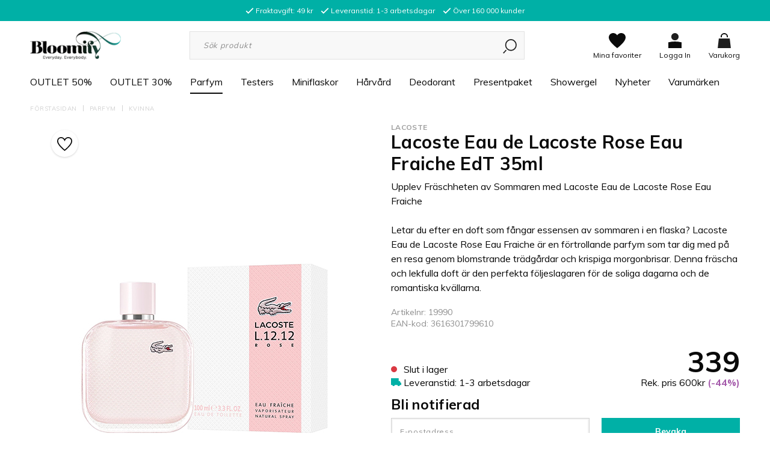

--- FILE ---
content_type: text/html; charset=UTF-8
request_url: https://www.bloomify.se/parfym/kvinna/lacoste-eau-de-lacoste-rose-eau-fraiche-edt-35ml/
body_size: 30107
content:

  



        <!doctype html>
    <html class="no-js antialiased" lang="sv">
      <head>
                  <title>Köp Lacoste Eau de Lacoste Rose Eau Fraiche EdT 35ml online - Parfym Man | Bloomify.se</title>
<meta http-equiv="Content-Type" content="text/html; charset=UTF-8">
<meta http-equiv="X-UA-Compatible" content="IE=edge">
<meta name="format-detection" content="telephone=no">
<meta id="viewport" name="viewport" content="width=device-width, initial-scale=1.0, minimum-scale=1.0, maximum-scale=1.0">
<meta name="description" content="Köp Lacoste Eau de Lacoste Rose Eau Fraiche EdT 35ml på nätet. Fri Faktura. Snabba Leveranser. Låga Priser.">
<meta name="keywords" content="Lacoste Eau de Lacoste Elle Sparkling EdT 50ml Parfym">

<meta name="dc.title" content="Köp Lacoste Eau de Lacoste Rose Eau Fraiche EdT 35ml online - Parfym Man | Bloomify.se">
<meta name="dc.description" content="Köp Lacoste Eau de Lacoste Rose Eau Fraiche EdT 35ml på nätet. Fri Faktura. Snabba Leveranser. Låga Priser.">
<meta name="dc.subject" content="Lacoste Eau de Lacoste Elle Sparkling EdT 50ml Parfym">
<meta name="dc.language" content="sv">
  <meta name="google-site-verification" content="b2wn6ga-fUN2fIWjlvc3YtID8xVQ53IEIoQMFOTiHeo">


                    <link rel="alternate" href="https://bloomify.sbadmin.se/parfym/kvinna/lacoste-eau-de-lacoste-rose-eau-fraiche-edt-35ml/" hreflang="">
      

  <link rel="canonical" href="https://www.bloomify.se/parfym/kvinna/lacoste-eau-de-lacoste-rose-eau-fraiche-edt-35ml/">
          <meta name="facebook-domain-verification" content="p39kuxxxycf12mfruyki59fqe20qoq"/>

          <!-- Google Consent Mode -->
            <script>
  window.dataLayer = window.dataLayer || [];
  function gtag(){dataLayer.push(arguments);}

  gtag('consent', 'default', {
    'ad_storage': 'denied',
    'ad_personalization': 'denied',
    'ad_user_data': "denied",
    'analytics_storage': 'denied',
    'functionality_storage': 'denied',
    'personalization_storage': 'denied',
    'security_storage': 'granted',
    'wait_for_update': 500
  });

  gtag("set", "ads_data_redaction", true);
  gtag("set", "url_passthrough", true);
</script>
           <!-- Cookie Consent -->
          <script id="CookieConsent" src="https://policy.app.cookieinformation.com/uc.js" data-culture="sv" type="text/javascript" data-gcm-version="2.0"></script>

          
          
                      <link rel="stylesheet" id="global-style" href="/static/357eb57363980d361c82263d77a267e6e726b53c8417ac55258c32e303c11ade/template/bloomify_live/temp/.build.css">
          
          	<link rel="icon" type="image/png" href="/image/2152/logo-mobile.png" sizes="32x32">
	<link rel="apple-touch-icon" href="/image/2152/logo-mobile.png" sizes="180x180">

              <script>var language_variables = JSON.parse("\u007B\u0022TEXT_YOU_NEED_X_PACKAGES\u0022\u003A\u0022Du\u0020beh\\u00f6ver\u0020\u0025s\u0020paket\u0022,\u0022TEXT_CHOSEN\u0022\u003A\u0022Valda\u0022,\u0022TEXT_CHOSEN_SINGULAR\u0022\u003A\u0022Vald\u0022,\u0022CHOOSE_VARIANT\u0022\u003A\u0022V\\u00e4lj\u0020variant\u0022,\u0022CHOOSE_VARIANTS\u0022\u003A\u0022V\\u00e4lj\u0020varianter\u0022\u007D");</script>
          <script>var vendre_config = JSON.parse("\u007B\u0022general\u0022\u003A\u007B\u0022version\u0022\u003A\u00224000\u0022,\u0022load_foundation_js\u0022\u003Atrue,\u0022manufacturers_category_id\u0022\u003A\u00220\u0022,\u0022cookie_bar\u0022\u003A\u0022none\u0022,\u0022show_right_mobile_menu\u0022\u003Atrue,\u0022cart_slide_in\u0022\u003Atrue,\u0022show_info_buttons\u0022\u003Atrue,\u0022show_customer_type_popup\u0022\u003Afalse,\u0022mobile_menu_full_row_trigger_dropdown\u0022\u003Atrue,\u0022animate_to_cart\u0022\u003Atrue,\u0022display_product_added_modal\u0022\u003Afalse,\u0022use_accordion_with_arrows\u0022\u003Atrue,\u0022use_responsive_images\u0022\u003Atrue,\u0022use_responsive_images_interval\u0022\u003Atrue,\u0022responsive_images_interval_px_width\u0022\u003A\u0022160\u0022,\u0022use_lazyload_on_product_list_images\u0022\u003Atrue,\u0022lazyload_product_list_images_px_before_viewport\u0022\u003A\u0022400\u0022,\u0022favorites_page_id\u0022\u003A\u002253\u0022,\u0022global\u002Dwidth\u002Draw\u0022\u003A\u00221200px\u0022,\u0022grid\u002Dspacing\u002Dmobile\u002Draw\u0022\u003A\u002210px\u0022,\u0022grid\u002Dspacing\u002Dipad\u002Draw\u0022\u003A\u002220px\u0022,\u0022grid\u002Dspacing\u002Ddesktop\u002Draw\u0022\u003A\u002220px\u0022,\u0022grid\u002Dcolumn\u002Dgutter\u002Dsmall\u002Draw\u0022\u003A\u002210px\u0022,\u0022grid\u002Dcolumn\u002Dgutter\u002Dmedium\u002Draw\u0022\u003A\u002220px\u0022,\u0022theme\u002Dprimary\u002Dcolor\u0022\u003A\u0022rgb\u00280,\u0020176,\u0020166\u0029\u0022,\u0022theme\u002Dsecondary\u002Dcolor\u0022\u003A\u0022\u00239cd9ff\u0022,\u0022theme\u002Dcomplement\u002Dcolor\u0022\u003A\u0022\u00239cd9ff\u0022,\u0022theme\u002Dborder\u002Dcolor\u0022\u003A\u0022\u0023f2f2f2\u0022,\u0022body\u002Dbackground\u0022\u003A\u0022\u0023ffffff\u0022,\u0022theme\u002Dsuccess\u002Dcolor\u0022\u003A\u0022\u00232bb885\u0022,\u0022theme\u002Dwarning\u002Dcolor\u0022\u003A\u0022\u0023f5dd3d\u0022,\u0022theme\u002Dalert\u002Dcolor\u0022\u003A\u0022\u0023da3942\u0022,\u0022light\u002Dgray\u002Draw\u0022\u003A\u0022\u0023f2f2f2\u0022,\u0022medium\u002Dgray\u002Draw\u0022\u003A\u0022\u0023d2d2d2\u0022,\u0022dark\u002Dgray\u002Draw\u0022\u003A\u0022\u00238e8e8e\u0022,\u0022black\u002Draw\u0022\u003A\u0022\u00230a0a0a\u0022,\u0022white\u002Draw\u0022\u003A\u0022\u0023ffffff\u0022\u007D,\u0022font\u0022\u003A\u007B\u0022body\u002Dfont\u002Dfamily\u002Dgoogle\u002Dfont\u0022\u003A\u0022Muli\u0022,\u0022header\u002Dfont\u002Dfamily\u002Dgoogle\u002Dfont\u0022\u003A\u0022Muli\u0022,\u0022body\u002Dfont\u002Dcolor\u0022\u003A\u0022rgb\u002810,\u002010,\u002010\u0029\u0022,\u0022grey\u002Dfont\u002Dcolor\u0022\u003A\u0022\u0023b3b6b9\u0022\u007D,\u0022top_bar\u0022\u003A\u007B\u0022show_top_bar_section\u0022\u003Atrue,\u0022top_bar_page_ids\u0022\u003A\u002216,17\u0022,\u0022show_top_bar_currencies\u0022\u003Afalse,\u0022show_top_bar_infopages\u0022\u003Afalse,\u0022show_top_bar_languages\u0022\u003Afalse,\u0022show_top_bar_markets\u0022\u003Afalse,\u0022show_top_bar_selling_points\u0022\u003Atrue,\u0022show_top_bar_vat\u0022\u003Afalse,\u0022top_bar_infopages_position_right\u0022\u003Afalse,\u0022top_bar_selling_points_position\u0022\u003A\u0022center\u0022,\u0022top\u002Dbar\u002Dheight\u002Draw\u0022\u003A\u002235px\u0022,\u0022header\u002Dtop\u002Dbar\u002Dbg\u0022\u003A\u0022rgb\u00280,\u0020176,\u0020166\u0029\u0022\u007D,\u0022search\u0022\u003A\u007B\u0022show_pages_in_search_result\u0022\u003Afalse\u007D,\u0022page_header\u0022\u003A\u007B\u0022header_design\u0022\u003A\u0022header1\u0022,\u0022header_icons\u0022\u003A\u0022package5\u0022,\u0022mobile_header_menu\u0022\u003A\u0022mobile_menu1\u0022,\u0022mobile_menu_side_scroll\u0022\u003Afalse,\u0022drop_menu\u0022\u003A\u0022simple\u0022,\u0022drop_menu_click\u0022\u003Atrue,\u0022show_category_depth\u0022\u003A\u00222\u0022,\u0022show_only_the_collection_category_dropdown\u0022\u003Afalse,\u0022pages_menu_id\u0022\u003A\u002254\u0022,\u0022doofinder_search\u0022\u003Atrue,\u0022header\u002Dmobile\u002Dbg\u0022\u003A\u0022\u0023ffffff\u0022,\u0022header\u002Dmobile\u002Dborder\u002Dcolor\u0022\u003A\u0022\u0023d9d9d9\u0022,\u0022header\u002Dmobile\u002Dborder\u002Dsize\u002Draw\u0022\u003A\u00222px\u0022,\u0022header\u002Ddesktop\u002Dbg\u0022\u003A\u0022rgb\u0028255,\u0020255,\u0020255\u0029\u0022,\u0022header\u002Ddesktop\u002Dmenu\u002Dbg\u0022\u003A\u0022\u0023ffffff\u0022,\u0022header\u002Dmenu\u002Ddropdown\u002Dbig\u002Dcolor\u0022\u003A\u0022\u0023ffffff\u0022\u007D,\u0022page_footer\u0022\u003A\u007B\u0022footer_design\u0022\u003A\u0022footer2\u0022,\u0022one_to_three_gallery_page_ids_for_footer\u0022\u003A\u002216,17\u0022,\u0022show_footer_newsletter\u0022\u003Atrue,\u0022show_social_follow_icons_footer\u0022\u003Atrue,\u0022show_copyright\u0022\u003Atrue,\u0022show_vendre_link\u0022\u003Atrue,\u0022footer\u002Dbg\u0022\u003A\u0022rgb\u0028250,\u0020250,\u0020250\u0029\u0022\u007D,\u0022product_listing\u0022\u003A\u007B\u0022campaign_parent_tag_id\u0022\u003A\u002265\u0022,\u0022product_listing_grid_design\u0022\u003A\u0022product_listing_extended\u0022,\u0022show_quantity_input_in_product_listing\u0022\u003Atrue,\u0022product_listing_show_second_image_hover\u0022\u003Atrue,\u0022show_discount_in_productbox\u0022\u003Atrue,\u0022show_product_border\u0022\u003Afalse,\u0022show_variant_information\u0022\u003Afalse,\u0022show_brand_information\u0022\u003Atrue,\u0022product_listing_article_number\u0022\u003Afalse,\u0022show_recomended_price\u0022\u003Atrue,\u0022show_stock_status\u0022\u003Afalse,\u0022product_listing_allow_design_toggle\u0022\u003Afalse,\u0022product_listing_default_design\u0022\u003A\u0022grid\u0022,\u0022product_listing_row_design\u0022\u003A\u0022product_listing_standard\u0022,\u0022use_product_overlay\u0022\u003A\u0022opacity_2\u0022,\u0022use_content_position\u0022\u003A\u0022left\u0022,\u0022products_per_row_xxlarge\u0022\u003A\u00224\u0022,\u0022products_per_row_xlarge\u0022\u003A\u00224\u0022,\u0022products_per_row_large\u0022\u003A\u00224\u0022,\u0022products_per_row_medium\u0022\u003A\u00223\u0022,\u0022products_per_row_small\u0022\u003A\u00222\u0022,\u0022price\u002Dcolor\u0022\u003A\u0022\u00230a0a0a\u0022,\u0022price\u002Dnew\u002Dcolor\u0022\u003A\u0022rgb\u00280,\u0020176,\u0020166\u0029\u0022,\u0022price\u002Dold\u002Dcolor\u0022\u003A\u0022\u00238e8e8e\u0022,\u0022product\u002Dnew\u002Dtag\u002Dcolor\u0022\u003A\u0022\u0023ff69b4\u0022\u007D,\u0022listing\u0022\u003A\u007B\u0022categories_left\u0022\u003A\u0022none\u0022,\u0022filter_design\u0022\u003A\u0022compact\u0022,\u0022filter_left_summary\u0022\u003Afalse,\u0022show_category_image_mobile\u0022\u003Afalse,\u0022show_count_products\u0022\u003Atrue,\u0022full_top_image\u0022\u003Afalse,\u0022center_description\u0022\u003Atrue,\u0022show_category_image_as_background\u0022\u003Atrue,\u0022show_category_image_as_background_full_width\u0022\u003Afalse,\u0022auto_pagination\u0022\u003Atrue,\u0022show_subcategories\u0022\u003Afalse,\u0022auto_pagination_scrolls\u0022\u003A\u00223\u0022\u007D,\u0022product\u0022\u003A\u007B\u0022show_product_images_thumbnails\u0022\u003Atrue,\u0022show_product_images_thumbnails_left\u0022\u003Afalse,\u0022show_brand\u0022\u003Atrue,\u0022show_brand_as_image\u0022\u003Afalse,\u0022sticky_buy_mobile\u0022\u003Atrue,\u0022variant_design\u0022\u003A\u0022buttons\u0022,\u0022attribute_design\u0022\u003A\u0022buttons\u0022,\u0022show_attribute_labels\u0022\u003Afalse,\u0022combine_variants\u0022\u003Atrue,\u0022show_variant_choice_image\u0022\u003Atrue,\u0022show_variant_choice_image_as_circle\u0022\u003Atrue,\u0022use_question_about_product\u0022\u003Afalse,\u0022show_tags\u0022\u003Afalse,\u0022use_related_products\u0022\u003A\u0022bottom\u0022,\u0022related_category_for_color\u0022\u003A\u0022\u0022,\u0022show_manufacturer_description_in_tabs\u0022\u003Atrue,\u0022show_article_number\u0022\u003Atrue,\u0022show_ean_number\u0022\u003Atrue,\u0022show_partners_stock\u0022\u003Afalse,\u0022show_product_page_usp\u0022\u003Atrue,\u0022show_associated_products\u0022\u003Atrue,\u0022short_desc_sentences\u0022\u003A\u00222\u0022,\u0022show_description\u0022\u003A\u0022short\u0022,\u0022show_quantity_discounts\u0022\u003Atrue,\u0022show_instock_status\u0022\u003Atrue,\u0022show_instock_status_current_customer\u0022\u003Atrue,\u0022show_instock_status_amount\u0022\u003Afalse,\u0022show_instock_status_amount_current_customer\u0022\u003Afalse,\u0022show_tabs\u0022\u003Atrue,\u0022show_b2b_registration\u0022\u003Afalse,\u0022b2b_registration_page_link\u0022\u003A\u00220\u0022,\u0022show_review_summary\u0022\u003Afalse,\u0022show_auto_generated_pdf_file\u0022\u003Afalse,\u0022show_embedded_video_in_description_tab\u0022\u003Atrue,\u0022show_embedded_video_in_slideshow\u0022\u003Afalse,\u0022product_image_mouseover_zoom\u0022\u003Afalse,\u0022product_image_column_size_desktop\u0022\u003A\u00226\u0022,\u0022show_vat_text\u0022\u003Afalse,\u0022show_total_final_price\u0022\u003Afalse,\u0022content_hub_perfect_match_only\u0022\u003Afalse\u007D,\u0022checkout\u0022\u003A\u007B\u0022limit_page_header\u0022\u003Atrue,\u0022hide_page_footer\u0022\u003Atrue,\u0022orientation\u0022\u003A\u0022horizontal\u0022,\u0022payment_shipping_method_design\u0022\u003A\u0022horizontal\u0022,\u0022show_count_cart\u0022\u003Atrue,\u0022show_country_choice\u0022\u003Atrue,\u0022show_delivery_address\u0022\u003Afalse,\u0022show_choose_address\u0022\u003Afalse,\u0022show_shipping_description\u0022\u003Atrue,\u0022show_payment_description\u0022\u003Afalse,\u0022show_payment_if_one\u0022\u003Afalse,\u0022show_choose_delivery_address\u0022\u003Atrue,\u0022upsale_category_id\u0022\u003A\u0022258\u0022,\u0022show_vat_validation\u0022\u003Afalse,\u0022show_upsale_category\u0022\u003Afalse,\u0022pickup_place\u0022\u003Afalse,\u0022hide_freight\u0022\u003Afalse\u007D,\u0022tracking\u0022\u003A\u007B\u0022nosto_id\u0022\u003A\u0022\u0022,\u0022enhanced_ecommerce\u0022\u003Afalse\u007D,\u0022account\u0022\u003A\u007B\u0022show_favorites\u0022\u003Atrue,\u0022show_most_ordered\u0022\u003Atrue,\u0022show_address_book\u0022\u003Atrue\u007D,\u0022sharing\u0022\u003A\u007B\u0022facebook_meta\u0022\u003Atrue,\u0022show_icons\u0022\u003Atrue,\u0022facebook\u0022\u003Atrue,\u0022twitter\u0022\u003Atrue,\u0022linkedin\u0022\u003Atrue,\u0022tumblr\u0022\u003Atrue,\u0022google\u0022\u003Atrue,\u0022pinterest\u0022\u003Atrue\u007D,\u0022google_data_types\u0022\u003A\u007B\u0022active\u0022\u003Atrue,\u0022info\u0022\u003Atrue,\u0022product\u0022\u003Atrue,\u0022breadcrumb\u0022\u003Atrue,\u0022social\u0022\u003Atrue,\u0022search\u0022\u003Atrue\u007D\u007D");</script>

                    <script>
  // Nice-to-have: Move this to Vuex

  var vendreFavoritesCustomersProductsList = JSON.parse("false");
  var vendreCustomCustomersProductsLists = JSON.parse("\u005B\u005D");
</script>

          <script>
            window.VendreCurrencyFormatter = (function(number) {let thousands_point = JSON.parse('"."');let decimal_places = JSON.parse('"0"');let decimal_separator = JSON.parse('","');let symbol_left = JSON.parse('""');let symbol_right = JSON.parse('"kr"');number = parseFloat(number) || 0;let rounded = number.toFixed(decimal_places);let match = rounded.toString().match(/(-?)(\d+)(?:\.(\d*))?/);if (!match) {return '';}let sign = match[1];let integer = match[2];let fractional = match[3] || '';if (integer >= 1000 && thousands_point.length) {integer = integer.replace(/\B(?=(\d{3})+(?!\d))/g, thousands_point);}if (fractional.length < decimal_places) {fractional += new Array(decimal_places - fractional.length).join('0');}if (decimal_places == 0) {decimal_separator = '';}number = sign + symbol_left + integer + decimal_separator + fractional + symbol_right;return number;});
          </script>

                <script src="/template/bloomify_live/js/vendor/vue-2.5.16.min.js"></script>
  
  <script src="/static/b60c0c9a40ae203aa527118df335f590b78d64757980b9f5b0d6c436fb3b15be/template/bloomify_live/temp/.build.js"></script>

      <script src="https://www.google.com/recaptcha/api.js?onload=reCAPTCHA_onload&amp;render=explicit" async defer></script>
  
  <!-- Bing spårning -->
  <script>(function(w,d,t,r,u){var f,n,i;w[u]=w[u]||[],f=function(){var o={ti:"5217577"};o.q=w[u],w[u]=new UET(o),w[u].push("pageLoad")},n=d.createElement(t),n.src=r,n.async=1,n.onload=n.onreadystatechange=function(){var s=this.readyState;s&&s!=="loaded"&&s!=="complete"||(f(),n.onload=n.onreadystatechange=null)},i=d.getElementsByTagName(t)[0],i.parentNode.insertBefore(n,i)})(window,document,"script","//bat.bing.com/bat.js","uetq");</script>


        
        
                    <meta property="og:site_name" content="www.bloomify.se">
  <meta property="og:title" content="Lacoste Eau de Lacoste Rose Eau Fraiche EdT 35ml">
  <meta property="og:url" content="https://www.bloomify.se/parfym/kvinna/lacoste-eau-de-lacoste-rose-eau-fraiche-edt-35ml/">
      <meta property="og:description" content="Lacoste Eau de Lacoste Rose Eau Fraiche EdT 35ml
Upplev Fräschheten av Sommaren med Lacoste Eau de Lacoste Rose Eau Fraiche
Letar du efter en doft som fångar essensen av sommaren i en flaska? Lacoste Eau de Lacoste Rose Eau Fraiche är en förtrollande parfym som tar dig med på en resa genom blomstrande trädgårdar och krispiga morgonbrisar. Denna fräscha och lekfulla doft är den perfekta följeslagaren för de soliga dagarna och de romantiska kvällarna.
Doftnoter:
Eau de Lacoste Rose Eau Fraiche öppnar upp med en uppfriskande och fruktig explosion av rosépeppar och svarta vinbär, som direkt...">
    <meta property="og:type" content="product">
  <meta property="og:locale" content="sv_SE">
            <meta property="og:image" content="https://www.bloomify.se/image/12677/Lacoste-Eau-de-Lacoste-Rose-Eau-Fraiche.jpg">
    <meta property="og:image:width" content="800">
    <meta property="og:image:height" content="800">
            
        
  
    
  
    <!-- Google Tag Manager -->
  <script>(function(w,d,s,l,i){w[l]=w[l]||[];w[l].push({'gtm.start':
  new Date().getTime(),event:'gtm.js'});var f=d.getElementsByTagName(s)[0],
  j=d.createElement(s),dl=l!='dataLayer'?'&l='+l:'';j.async=true;j.src=
  'https://www.googletagmanager.com/gtm.js?id='+i+dl;f.parentNode.insertBefore(j,f);
  })(window,document,'script','dataLayer','GTM\u002DMWV34TDT');</script>
  <!-- End Google Tag Manager -->

  
                  <script>
  
    gtag('event', 'page_view', {
      'send_to': 'AW-960607858',
      'value': 339,
      'items': [{
        'id': 16096,
        'google_business_vertical': 'retail'
      }]
    });

    $("body").on("submit", "form[action*='action=add_product']", function(e) {
      gtag('event', 'add_to_cart', {
          'send_to': 'AW-960607858',
          'value': 339,
          'items': [{
            'id': '16096',
            'google_business_vertical': 'retail'
          }],
        });
    });

  
  
  
  
</script>
        <meta name="facebook-domain-verification" content="p39kuxxxycf12mfruyki59fqe20qoq" />

<!-- Start ProfitMetrics - Script -->
<script>
window.profitMetrics = {
pid: 'B286B8B4A899481F', // Your Public ID
emailInputSelector: '.input-group-field',
}
</script>
<script src="https://cdn1.profitmetrics.io/B286B8B4A899481F/bundle.js"
defer></script>
<!-- End ProfitMetrics - Script-->
      </head>

      <body class="wrapper-product">
                  <!-- Google Tag Manager (noscript) -->
          <noscript><iframe src="https://www.googletagmanager.com/ns.html?id=GTM-MWV34TDT"
          height="0" width="0" style="display:none;visibility:hidden"></iframe></noscript>
          <!-- End Google Tag Manager (noscript) -->
                <aside class="mobile-menu header1" data-push data-slide-in-object="data-mobile-menu">
  <div class="mobile-menu-wrapper">
    
                    
          <ul>
            <li class="parent">
                              <a href="https://www.bloomify.se/outlet-50/"  title="OUTLET 50%">OUTLET 50%</a>
                          </li>
          </ul>
          
          <ul>
            <li class="parent">
                              <a href="https://www.bloomify.se/outlet-30/"  title="OUTLET 30%">OUTLET 30%</a>
                          </li>
          </ul>
          
          <ul>
            <li class="parent open">
                              <a href="https://www.bloomify.se/parfym/"  class="active" title="Parfym">Parfym</a>
                          </li>
          </ul>
          
          <ul>
            <li class="parent">
                              <a href="https://www.bloomify.se/testers/"  title="Testers ">Testers </a>
                          </li>
          </ul>
          
          <ul>
            <li class="parent">
                              <a href="https://www.bloomify.se/miniflaskor/"  title="Miniflaskor">Miniflaskor</a>
                          </li>
          </ul>
          
          <ul>
            <li class="parent">
                              <a href="https://www.bloomify.se/harvardk/"  title="Hårvård">Hårvård</a>
                          </li>
          </ul>
          
          <ul>
            <li class="parent">
                              <a href="https://www.bloomify.se/deodorant/"  title="Deodorant">Deodorant</a>
                          </li>
          </ul>
          
          <ul>
            <li class="parent">
                              <a href="https://www.bloomify.se/presentpaket-c1868/"  title="Presentpaket">Presentpaket</a>
                          </li>
          </ul>
          
          <ul>
            <li class="parent">
                              <a href="https://www.bloomify.se/showergel/"  title="Showergel">Showergel</a>
                          </li>
          </ul>
          
          <ul>
            <li class="parent">
                              <a href="https://www.bloomify.se/nyheter/"  title="Nyheter">Nyheter</a>
                          </li>
          </ul>
          
          <ul>
            <li class="parent">
                            <span data-parent><svg xmlns="http://www.w3.org/2000/svg" viewBox="0 0 256 512"><path d="M119.5 326.9L3.5 209.1c-4.7-4.7-4.7-12.3 0-17l7.1-7.1c4.7-4.7 12.3-4.7 17 0L128 287.3l100.4-102.2c4.7-4.7 12.3-4.7 17 0l7.1 7.1c4.7 4.7 4.7 12.3 0 17L136.5 327c-4.7 4.6-12.3 4.6-17-.1z"/></svg></span>
                <a href="" title="Varumärken" data-parent>Varumärken</a>
                <a href="https://www.bloomify.se/varumarken/" class="">Alla Varumärken</a>
                      <ul class="menu-level-1">
                        <li class=" active">        <a href="https://www.bloomify.se/varumarken/4711/">4711</a>
              </li>
          <li class=" active">        <a href="https://www.bloomify.se/varumarken/abercrombie-and-fitch/">Abercrombie and Fitch</a>
              </li>
          <li class=" active">        <a href="https://www.bloomify.se/varumarken/acqua-di-parma/">Acqua di Parma</a>
              </li>
          <li class=" active">        <a href="https://www.bloomify.se/varumarken/adidas/">Adidas</a>
              </li>
          <li class=" active">        <a href="https://www.bloomify.se/varumarken/agent-provocateur/">Agent Provocateur</a>
              </li>
          <li class=" active">        <a href="https://www.bloomify.se/varumarken/alfa-romeo/">Alfa Romeo</a>
              </li>
          <li class=" active">        <a href="https://www.bloomify.se/varumarken/alfred-dunhill/">Alfred Dunhill</a>
              </li>
          <li class=" active">        <a href="https://www.bloomify.se/varumarken/alterna/">Alterna</a>
              </li>
          <li class=" active">        <a href="https://www.bloomify.se/varumarken/alyssa-ashley/">Alyssa Ashley</a>
              </li>
          <li class=" active">        <a href="https://www.bloomify.se/varumarken/american-crew/">American Crew</a>
              </li>
          <li class=" active">        <a href="https://www.bloomify.se/varumarken/amika/">Amika</a>
              </li>
          <li class=" active">        <a href="https://www.bloomify.se/varumarken/anna-sui/">Anna Sui</a>
              </li>
          <li class=" active">        <a href="https://www.bloomify.se/varumarken/antonio-banderas/">Antonio Banderas</a>
              </li>
          <li class=" active">        <a href="https://www.bloomify.se/varumarken/aquolina/">Aquolina</a>
              </li>
          <li class=" active">        <a href="https://www.bloomify.se/varumarken/aramis/">Aramis</a>
              </li>
          <li class=" active">        <a href="https://www.bloomify.se/varumarken/ariana-grande/">Ariana Grande</a>
              </li>
          <li class=" active">        <a href="https://www.bloomify.se/varumarken/armaf-c1887/">Armaf</a>
              </li>
          <li class=" active">        <a href="https://www.bloomify.se/varumarken/aussie-c1662/">Aussie</a>
              </li>
          <li class=" active">        <a href="https://www.bloomify.se/varumarken/avril-lavigne/">Avril Lavigne </a>
              </li>
          <li class=" active">        <a href="https://www.bloomify.se/varumarken/azzaro/">Azzaro</a>
              </li>
          <li class=" active">        <a href="https://www.bloomify.se/varumarken/babyliss/">BaByliss</a>
              </li>
          <li class=" active">        <a href="https://www.bloomify.se/varumarken/balenciaga/">Balenciaga</a>
              </li>
          <li class=" active">        <a href="https://www.bloomify.se/varumarken/banana-republic/">Banana Republic</a>
              </li>
          <li class=" active">        <a href="https://www.bloomify.se/varumarken/batiste/">Batiste</a>
              </li>
          <li class=" active">        <a href="https://www.bloomify.se/varumarken/benetton/">Benetton</a>
              </li>
          <li class=" active">        <a href="https://www.bloomify.se/varumarken/bentley/">Bentley</a>
              </li>
          <li class=" active">        <a href="https://www.bloomify.se/varumarken/beyonce/">Beyonce</a>
              </li>
          <li class=" active">        <a href="https://www.bloomify.se/varumarken/bijan/">Bijan</a>
              </li>
          <li class=" active">        <a href="https://www.bloomify.se/varumarken/biolage/">Biolage</a>
              </li>
          <li class=" active">        <a href="https://www.bloomify.se/varumarken/biotherm/">Biotherm</a>
              </li>
          <li class=" active">        <a href="https://www.bloomify.se/varumarken/bottega-veneta/">Bottega Veneta</a>
              </li>
          <li class=" active">        <a href="https://www.bloomify.se/varumarken/boucheron/">Boucheron</a>
              </li>
          <li class=" active">        <a href="https://www.bloomify.se/varumarken/bourjois/">Bourjois</a>
              </li>
          <li class=" active">        <a href="https://www.bloomify.se/varumarken/braun/">Braun</a>
              </li>
          <li class=" active">        <a href="https://www.bloomify.se/varumarken/britney-spears/">Britney Spears</a>
              </li>
          <li class=" active">        <a href="https://www.bloomify.se/varumarken/bruno-banani/">Bruno Banani</a>
              </li>
          <li class=" active">        <a href="https://www.bloomify.se/varumarken/brut/">Brut</a>
              </li>
          <li class=" active">        <a href="https://www.bloomify.se/varumarken/burberry/">Burberry</a>
              </li>
          <li class=" active">        <a href="https://www.bloomify.se/varumarken/bvlgari/">Bvlgari</a>
              </li>
          <li class=" active">        <a href="https://www.bloomify.se/varumarken/cacharel/">Cacharel</a>
              </li>
          <li class=" active">        <a href="https://www.bloomify.se/varumarken/calvin-klein/">Calvin Klein</a>
              </li>
          <li class=" active">        <a href="https://www.bloomify.se/varumarken/carolina-herrera/">Carolina Herrera</a>
              </li>
          <li class=" active">        <a href="https://www.bloomify.se/varumarken/cartier/">Cartier</a>
              </li>
          <li class=" active">        <a href="https://www.bloomify.se/varumarken/celine-dion/">Celine Dion</a>
              </li>
          <li class=" active">        <a href="https://www.bloomify.se/varumarken/cerruti/">Cerruti</a>
              </li>
          <li class=" active">        <a href="https://www.bloomify.se/varumarken/chanel/">Chanel</a>
              </li>
          <li class=" active">        <a href="https://www.bloomify.se/varumarken/chevignon/">Chevignon</a>
              </li>
          <li class=" active">        <a href="https://www.bloomify.se/varumarken/chloe/">Chloe</a>
              </li>
          <li class=" active">        <a href="https://www.bloomify.se/varumarken/chopard/">Chopard</a>
              </li>
          <li class=" active">        <a href="https://www.bloomify.se/varumarken/christian-audigier/">Christian Audigier</a>
              </li>
          <li class=" active">        <a href="https://www.bloomify.se/varumarken/christiano-ronaldo/">Christiano Ronaldo</a>
              </li>
          <li class=" active">        <a href="https://www.bloomify.se/varumarken/christina-aguilera/">Christina Aguilera</a>
              </li>
          <li class=" active">        <a href="https://www.bloomify.se/varumarken/clarins/">Clarins</a>
              </li>
          <li class=" active">        <a href="https://www.bloomify.se/varumarken/clean/">Clean</a>
              </li>
          <li class=" active">        <a href="https://www.bloomify.se/varumarken/clinique/">Clinique</a>
              </li>
          <li class=" active">        <a href="https://www.bloomify.se/varumarken/coach/">Coach</a>
              </li>
          <li class=" active">        <a href="https://www.bloomify.se/varumarken/coty/">Coty</a>
              </li>
          <li class=" active">        <a href="https://www.bloomify.se/varumarken/cuba/">Cuba</a>
              </li>
          <li class=" active">        <a href="https://www.bloomify.se/varumarken/dfi/">d:fi</a>
              </li>
          <li class=" active">        <a href="https://www.bloomify.se/varumarken/david-beckham/">David Beckham</a>
              </li>
          <li class=" active">        <a href="https://www.bloomify.se/varumarken/davidoff/">Davidoff</a>
              </li>
          <li class=" active">        <a href="https://www.bloomify.se/varumarken/dear-barber/">Dear Barber</a>
              </li>
          <li class=" active">        <a href="https://www.bloomify.se/varumarken/decleor/">Decleor</a>
              </li>
          <li class=" active">        <a href="https://www.bloomify.se/varumarken/denim/">Denim</a>
              </li>
          <li class=" active">        <a href="https://www.bloomify.se/varumarken/dermacol/">Dermacol</a>
              </li>
          <li class=" active">        <a href="https://www.bloomify.se/varumarken/desigual/">Desigual</a>
              </li>
          <li class=" active">        <a href="https://www.bloomify.se/varumarken/diesel/">Diesel</a>
              </li>
          <li class=" active">        <a href="https://www.bloomify.se/varumarken/dior/">Dior</a>
              </li>
          <li class=" active">        <a href="https://www.bloomify.se/varumarken/dkny/">DKNY</a>
              </li>
          <li class=" active">        <a href="https://www.bloomify.se/varumarken/dolce-gabbana/">Dolce &amp; Gabbana</a>
              </li>
          <li class=" active">        <a href="https://www.bloomify.se/varumarken/doop/">Doop</a>
              </li>
          <li class=" active">        <a href="https://www.bloomify.se/varumarken/dsquared2/">Dsquared2</a>
              </li>
          <li class=" active">        <a href="https://www.bloomify.se/varumarken/ed-hardy/">Ed Hardy</a>
              </li>
          <li class=" active">        <a href="https://www.bloomify.se/varumarken/elie-saab/">Elie Saab</a>
              </li>
          <li class=" active">        <a href="https://www.bloomify.se/varumarken/elisabeth-taylor/">Elisabeth Taylor</a>
              </li>
          <li class=" active">        <a href="https://www.bloomify.se/varumarken/elizabeth-arden/">Elizabeth Arden</a>
              </li>
          <li class=" active">        <a href="https://www.bloomify.se/varumarken/emanuel-ungaro/">Emanuel Ungaro</a>
              </li>
          <li class=" active">        <a href="https://www.bloomify.se/varumarken/enrique-iglesias/">Enrique Iglesias</a>
              </li>
          <li class=" active">        <a href="https://www.bloomify.se/varumarken/escada/">Escada</a>
              </li>
          <li class=" active">        <a href="https://www.bloomify.se/varumarken/estee-lauder/">Estée Lauder</a>
              </li>
          <li class=" active">        <a href="https://www.bloomify.se/varumarken/eva-longoria/">Eva Longoria</a>
              </li>
          <li class=" active">        <a href="https://www.bloomify.se/varumarken/fanola/">Fanola</a>
              </li>
          <li class=" active">        <a href="https://www.bloomify.se/varumarken/farouk/">Farouk</a>
              </li>
          <li class=" active">        <a href="https://www.bloomify.se/varumarken/fcuk/">FCUK</a>
              </li>
          <li class=" active">        <a href="https://www.bloomify.se/varumarken/ferrari/">Ferrari</a>
              </li>
          <li class=" active">        <a href="https://www.bloomify.se/varumarken/fila/">Fila</a>
              </li>
          <li class=" active">        <a href="https://www.bloomify.se/varumarken/ford-mustang/">Ford Mustang</a>
              </li>
          <li class=" active">        <a href="https://www.bloomify.se/varumarken/fudge/">Fudge</a>
              </li>
          <li class=" active">        <a href="https://www.bloomify.se/varumarken/gabriela-sabatini/">Gabriela Sabatini</a>
              </li>
          <li class=" active">        <a href="https://www.bloomify.se/varumarken/geoffrey-beene/">Geoffrey Beene</a>
              </li>
          <li class=" active">        <a href="https://www.bloomify.se/varumarken/ghost/">Ghost</a>
              </li>
          <li class=" active">        <a href="https://www.bloomify.se/varumarken/gianfranco-ferre/">Gianfranco Ferré</a>
              </li>
          <li class=" active">        <a href="https://www.bloomify.se/varumarken/gillette/">Gillette</a>
              </li>
          <li class=" active">        <a href="https://www.bloomify.se/varumarken/giorgio-armani/">Giorgio Armani</a>
              </li>
          <li class=" active">        <a href="https://www.bloomify.se/varumarken/giorgio-beverly-hills/">Giorgio Beverly Hills</a>
              </li>
          <li class=" active">        <a href="https://www.bloomify.se/varumarken/givenchy/">Givenchy</a>
              </li>
          <li class=" active">        <a href="https://www.bloomify.se/varumarken/gloria-vanderbilt/">Gloria Vanderbilt</a>
              </li>
          <li class=" active">        <a href="https://www.bloomify.se/varumarken/goldwell/">Goldwell</a>
              </li>
          <li class=" active">        <a href="https://www.bloomify.se/varumarken/gres/">Gres</a>
              </li>
          <li class=" active">        <a href="https://www.bloomify.se/varumarken/gucci/">Gucci</a>
              </li>
          <li class=" active">        <a href="https://www.bloomify.se/varumarken/guerlain/">Guerlain</a>
              </li>
          <li class=" active">        <a href="https://www.bloomify.se/varumarken/guess/">Guess</a>
              </li>
          <li class=" active">        <a href="https://www.bloomify.se/varumarken/guy-laroche/">Guy Laroche</a>
              </li>
          <li class=" active">        <a href="https://www.bloomify.se/varumarken/halle-berry/">Halle Berry</a>
              </li>
          <li class=" active">        <a href="https://www.bloomify.se/varumarken/heidi-klum/">Heidi Klum</a>
              </li>
          <li class=" active">        <a href="https://www.bloomify.se/varumarken/hermes/">Hermes</a>
              </li>
          <li class=" active">        <a href="https://www.bloomify.se/varumarken/hollister/">Hollister</a>
              </li>
          <li class=" active">        <a href="https://www.bloomify.se/varumarken/hugo-boss/">Hugo Boss</a>
              </li>
          <li class=" active">        <a href="https://www.bloomify.se/varumarken/hummer/">Hummer</a>
              </li>
          <li class=" active">        <a href="https://www.bloomify.se/varumarken/iceberg/">Iceberg</a>
              </li>
          <li class=" active">        <a href="https://www.bloomify.se/varumarken/issey-miyake/">Issey Miyake</a>
              </li>
          <li class=" active">        <a href="https://www.bloomify.se/varumarken/j-beverly-hills/">J Beverly Hills</a>
              </li>
          <li class=" active">        <a href="https://www.bloomify.se/varumarken/jacomo/">Jacomo</a>
              </li>
          <li class=" active">        <a href="https://www.bloomify.se/varumarken/jacques-bogart/">Jacques Bogart</a>
              </li>
          <li class=" active">        <a href="https://www.bloomify.se/varumarken/jaguar/">Jaguar</a>
              </li>
          <li class=" active">        <a href="https://www.bloomify.se/varumarken/james-bond/">James Bond</a>
              </li>
          <li class=" active">        <a href="https://www.bloomify.se/varumarken/jean-paul-gaultier/">Jean Paul Gaultier</a>
              </li>
          <li class=" active">        <a href="https://www.bloomify.se/varumarken/jennifer-lopez/">Jennifer Lopez</a>
              </li>
          <li class=" active">        <a href="https://www.bloomify.se/varumarken/jessica-simpson/">Jessica Simpson</a>
              </li>
          <li class=" active">        <a href="https://www.bloomify.se/varumarken/jesus-del-pozo/">Jesus Del Pozo</a>
              </li>
          <li class=" active">        <a href="https://www.bloomify.se/varumarken/jil-sander/">Jil Sander</a>
              </li>
          <li class=" active">        <a href="https://www.bloomify.se/varumarken/jimmy-choo/">Jimmy Choo</a>
              </li>
          <li class=" active">        <a href="https://www.bloomify.se/varumarken/jo-malone-london/">Jo Malone London</a>
              </li>
          <li class=" active">        <a href="https://www.bloomify.se/varumarken/john-galliano/">John Galliano</a>
              </li>
          <li class=" active">        <a href="https://www.bloomify.se/varumarken/john-masters-organics-c1897/">John Masters Organics</a>
              </li>
          <li class=" active">        <a href="https://www.bloomify.se/varumarken/john-richmond/">John Richmond</a>
              </li>
          <li class=" active">        <a href="https://www.bloomify.se/varumarken/john-varvatos/">John Varvatos</a>
              </li>
          <li class=" active">        <a href="https://www.bloomify.se/varumarken/joico/">Joico</a>
              </li>
          <li class=" active">        <a href="https://www.bloomify.se/varumarken/joop/">Joop</a>
              </li>
          <li class=" active">        <a href="https://www.bloomify.se/varumarken/jovan/">Jovan</a>
              </li>
          <li class=" active">        <a href="https://www.bloomify.se/varumarken/juicy-couture/">Juicy Couture</a>
              </li>
          <li class=" active">        <a href="https://www.bloomify.se/varumarken/justin-bieber/">Justin Bieber</a>
              </li>
          <li class=" active">        <a href="https://www.bloomify.se/varumarken/kate-moss/">Kate Moss</a>
              </li>
          <li class=" active">        <a href="https://www.bloomify.se/varumarken/katy-perry/">Katy Perry</a>
              </li>
          <li class=" active">        <a href="https://www.bloomify.se/varumarken/kenzo/">Kenzo</a>
              </li>
          <li class=" active">        <a href="https://www.bloomify.se/varumarken/kerastase/">Kerastase</a>
              </li>
          <li class=" active">        <a href="https://www.bloomify.se/varumarken/kim-kardashian/">Kim Kardashian</a>
              </li>
          <li class=" active">        <a href="https://www.bloomify.se/varumarken/kms/">KMS</a>
              </li>
          <li class=" active">        <a href="https://www.bloomify.se/varumarken/kylie-minogue/">Kylie Minogue</a>
              </li>
          <li class=" active">        <a href="https://www.bloomify.se/varumarken/loreal/">L´Oréal</a>
              </li>
          <li class=" active">        <a href="https://www.bloomify.se/varumarken/la-perla/">La Perla</a>
              </li>
          <li class=" active">        <a href="https://www.bloomify.se/varumarken/lacoste/">Lacoste</a>
              </li>
          <li class=" active">        <a href="https://www.bloomify.se/varumarken/lady-gaga/">Lady Gaga</a>
              </li>
          <li class=" active">        <a href="https://www.bloomify.se/varumarken/lagerfeld/">Lagerfeld</a>
              </li>
          <li class=" active">        <a href="https://www.bloomify.se/varumarken/lalique/">Lalique</a>
              </li>
          <li class=" active">        <a href="https://www.bloomify.se/varumarken/lamborghini/">Lamborghini</a>
              </li>
          <li class=" active">        <a href="https://www.bloomify.se/varumarken/lancome/">Lancome</a>
              </li>
          <li class=" active">        <a href="https://www.bloomify.se/varumarken/lanvin/">Lanvin</a>
              </li>
          <li class=" active">        <a href="https://www.bloomify.se/varumarken/laura-biagiotti/">Laura Biagiotti</a>
              </li>
          <li class=" active">        <a href="https://www.bloomify.se/varumarken/layrite-c1894/">Layrite</a>
              </li>
          <li class=" active">        <a href="https://www.bloomify.se/varumarken/lolita-lempicka/">Lolita Lempicka</a>
              </li>
          <li class=" active">        <a href="https://www.bloomify.se/varumarken/macadamia/">Macadamia</a>
              </li>
          <li class=" active">        <a href="https://www.bloomify.se/varumarken/madonna/">Madonna</a>
              </li>
          <li class=" active">        <a href="https://www.bloomify.se/varumarken/marc-jacobs/">Marc Jacobs</a>
              </li>
          <li class=" active">        <a href="https://www.bloomify.se/varumarken/mariah-carey/">Mariah Carey</a>
              </li>
          <li class=" active">        <a href="https://www.bloomify.se/varumarken/masaki-matsushima/">Masaki Matsushima</a>
              </li>
          <li class=" active">        <a href="https://www.bloomify.se/varumarken/matrix/">Matrix</a>
              </li>
          <li class=" active">        <a href="https://www.bloomify.se/varumarken/mauboussin/">Mauboussin</a>
              </li>
          <li class=" active">        <a href="https://www.bloomify.se/varumarken/max-factor/">Max Factor</a>
              </li>
          <li class=" active">        <a href="https://www.bloomify.se/varumarken/maybelline/">Maybelline</a>
              </li>
          <li class=" active">        <a href="https://www.bloomify.se/varumarken/mercedes-benz/">Mercedes-Benz</a>
              </li>
          <li class=" active">        <a href="https://www.bloomify.se/varumarken/mexx/">Mexx</a>
              </li>
          <li class=" active">        <a href="https://www.bloomify.se/varumarken/michael-kors/">Michael Kors</a>
              </li>
          <li class=" active">        <a href="https://www.bloomify.se/varumarken/misoni/">Misoni</a>
              </li>
          <li class=" active">        <a href="https://www.bloomify.se/varumarken/mont-blanc/">Mont Blanc</a>
              </li>
          <li class=" active">        <a href="https://www.bloomify.se/varumarken/moroccanoil/">Moroccanoil </a>
              </li>
          <li class=" active">        <a href="https://www.bloomify.se/varumarken/moschino/">Moschino</a>
              </li>
          <li class=" active">        <a href="https://www.bloomify.se/varumarken/myrurgia-yacht/">Myrurgia Yacht</a>
              </li>
          <li class=" active">        <a href="https://www.bloomify.se/varumarken/naf-naf/">Naf Naf</a>
              </li>
          <li class=" active">        <a href="https://www.bloomify.se/varumarken/naomi-campbell/">Naomi Campbell</a>
              </li>
          <li class=" active">        <a href="https://www.bloomify.se/varumarken/narciso-rodriguez/">Narciso Rodriguez</a>
              </li>
          <li class=" active">        <a href="https://www.bloomify.se/varumarken/nicki-minaj/">Nicki Minaj</a>
              </li>
          <li class=" active">        <a href="https://www.bloomify.se/varumarken/nikos/">Nikos</a>
              </li>
          <li class=" active">        <a href="https://www.bloomify.se/varumarken/nina-ricci/">Nina Ricci</a>
              </li>
          <li class=" active">        <a href="https://www.bloomify.se/varumarken/nioxin/">Nioxin</a>
              </li>
          <li class=" active">        <a href="https://www.bloomify.se/varumarken/olaplex-c1898/">Olaplex</a>
              </li>
          <li class=" active">        <a href="https://www.bloomify.se/varumarken/old-spice/">Old Spice</a>
              </li>
          <li class=" active">        <a href="https://www.bloomify.se/varumarken/one-direction/">One Direction</a>
              </li>
          <li class=" active">        <a href="https://www.bloomify.se/varumarken/oscar-de-la-renta/">Oscar de la Renta</a>
              </li>
          <li class=" active">        <a href="https://www.bloomify.se/varumarken/paco-rabanne/">Paco Rabanne</a>
              </li>
          <li class=" active">        <a href="https://www.bloomify.se/varumarken/paloma-picasso/">Paloma Picasso</a>
              </li>
          <li class=" active">        <a href="https://www.bloomify.se/varumarken/paris-hilton/">Paris Hilton</a>
              </li>
          <li class=" active">        <a href="https://www.bloomify.se/varumarken/pascal-morabito/">Pascal Morabito</a>
              </li>
          <li class=" active">        <a href="https://www.bloomify.se/varumarken/paul-mitchell/">Paul Mitchell</a>
              </li>
          <li class=" active">        <a href="https://www.bloomify.se/varumarken/paul-smith/">Paul Smith</a>
              </li>
          <li class=" active">        <a href="https://www.bloomify.se/varumarken/perry-ellis/">Perry Ellis</a>
              </li>
          <li class=" active">        <a href="https://www.bloomify.se/varumarken/phillipp-plein/">Phillipp Plein</a>
              </li>
          <li class=" active">        <a href="https://www.bloomify.se/varumarken/pierre-balmain/">Pierre Balmain</a>
              </li>
          <li class=" active">        <a href="https://www.bloomify.se/varumarken/pierre-cardin/">Pierre Cardin</a>
              </li>
          <li class=" active">        <a href="https://www.bloomify.se/varumarken/pino-silvestre/">Pino Silvestre</a>
              </li>
          <li class=" active">        <a href="https://www.bloomify.se/varumarken/piz-buin/">Piz Buin</a>
              </li>
          <li class=" active">        <a href="https://www.bloomify.se/varumarken/playboy/">Playboy</a>
              </li>
          <li class=" active">        <a href="https://www.bloomify.se/varumarken/police/">Police</a>
              </li>
          <li class=" active">        <a href="https://www.bloomify.se/varumarken/porsche/">Porsche</a>
              </li>
          <li class=" active">        <a href="https://www.bloomify.se/varumarken/prada/">Prada</a>
              </li>
          <li class=" active">        <a href="https://www.bloomify.se/varumarken/puig/">Puig</a>
              </li>
          <li class=" active">        <a href="https://www.bloomify.se/varumarken/puma/">Puma</a>
              </li>
          <li class=" active">        <a href="https://www.bloomify.se/varumarken/pureology/">Pureology</a>
              </li>
          <li class=" active">        <a href="https://www.bloomify.se/varumarken/ralph-lauren/">Ralph Lauren</a>
              </li>
          <li class=" active">        <a href="https://www.bloomify.se/varumarken/redken/">Redken</a>
              </li>
          <li class=" active">        <a href="https://www.bloomify.se/varumarken/ref/">REF</a>
              </li>
          <li class=" active">        <a href="https://www.bloomify.se/varumarken/reminiscence/">Reminiscence</a>
              </li>
          <li class=" active">        <a href="https://www.bloomify.se/varumarken/replay/">Replay</a>
              </li>
          <li class=" active">        <a href="https://www.bloomify.se/varumarken/reuzel/">Reuzel</a>
              </li>
          <li class=" active">        <a href="https://www.bloomify.se/varumarken/revlon/">Revlon</a>
              </li>
          <li class=" active">        <a href="https://www.bloomify.se/varumarken/rihanna/">Rihanna</a>
              </li>
          <li class=" active">        <a href="https://www.bloomify.se/varumarken/rimmel/">Rimmel</a>
              </li>
          <li class=" active">        <a href="https://www.bloomify.se/varumarken/roberto-cavalli/">Roberto Cavalli</a>
              </li>
          <li class=" active">        <a href="https://www.bloomify.se/varumarken/rochas/">Rochas</a>
              </li>
          <li class=" active">        <a href="https://www.bloomify.se/varumarken/ronaldo/">Ronaldo</a>
              </li>
          <li class=" active">        <a href="https://www.bloomify.se/varumarken/st-dupont-c1906/">S.T. Dupont</a>
              </li>
          <li class=" active">        <a href="https://www.bloomify.se/varumarken/sachajuan-c1899/">Sachajuan</a>
              </li>
          <li class=" active">        <a href="https://www.bloomify.se/varumarken/salvador-dali/">Salvador Dali</a>
              </li>
          <li class=" active">        <a href="https://www.bloomify.se/varumarken/salvatore-ferragamo/">Salvatore Ferragamo</a>
              </li>
          <li class=" active">        <a href="https://www.bloomify.se/varumarken/sarah-jessica-parker/">Sarah Jessica Parker</a>
              </li>
          <li class=" active">        <a href="https://www.bloomify.se/varumarken/schwarzkopf/">Schwarzkopf</a>
              </li>
          <li class=" active">        <a href="https://www.bloomify.se/varumarken/sean-john/">Sean John</a>
              </li>
          <li class=" active">        <a href="https://www.bloomify.se/varumarken/sebastian/">Sebastian</a>
              </li>
          <li class=" active">        <a href="https://www.bloomify.se/varumarken/sergio-tacchini/">Sergio Tacchini</a>
              </li>
          <li class=" active">        <a href="https://www.bloomify.se/varumarken/shawn-mendes/">Shawn Mendes</a>
              </li>
          <li class=" active">        <a href="https://www.bloomify.se/varumarken/shiseido/">Shiseido</a>
              </li>
          <li class=" active">        <a href="https://www.bloomify.se/varumarken/stella-mccartney/">Stella McCartney</a>
              </li>
          <li class=" active">        <a href="https://www.bloomify.se/varumarken/swarovski/">Swarovski</a>
              </li>
          <li class=" active">        <a href="https://www.bloomify.se/varumarken/tabac/">Tabac</a>
              </li>
          <li class=" active">        <a href="https://www.bloomify.se/varumarken/taylor-swift/">Taylor Swift</a>
              </li>
          <li class=" active">        <a href="https://www.bloomify.se/varumarken/ted-baker/">Ted Baker</a>
              </li>
          <li class=" active">        <a href="https://www.bloomify.se/varumarken/ted-lapidus/">Ted Lapidus</a>
              </li>
          <li class=" active">        <a href="https://www.bloomify.se/varumarken/thierry-mugler/">Thierry Mugler</a>
              </li>
          <li class=" active">        <a href="https://www.bloomify.se/varumarken/tigi/">TIGI</a>
              </li>
          <li class=" active">        <a href="https://www.bloomify.se/varumarken/tints-of-nature/">Tints Of Nature</a>
              </li>
          <li class=" active">        <a href="https://www.bloomify.se/varumarken/tom-ford/">Tom Ford</a>
              </li>
          <li class=" active">        <a href="https://www.bloomify.se/varumarken/tommy-hilfiger/">Tommy Hilfiger</a>
              </li>
          <li class=" active">        <a href="https://www.bloomify.se/varumarken/trussardi/">Trussardi</a>
              </li>
          <li class=" active">        <a href="https://www.bloomify.se/varumarken/umbro/">Umbro</a>
              </li>
          <li class=" active">        <a href="https://www.bloomify.se/varumarken/uniq-one/">Uniq One</a>
              </li>
          <li class=" active">        <a href="https://www.bloomify.se/varumarken/uppercut-deluxe-c1895/">Uppercut Deluxe</a>
              </li>
          <li class=" active">        <a href="https://www.bloomify.se/varumarken/usher/">Usher</a>
              </li>
          <li class=" active">        <a href="https://www.bloomify.se/varumarken/valentino/">Valentino</a>
              </li>
          <li class=" active">        <a href="https://www.bloomify.se/varumarken/van-cleef-arpels/">Van Cleef &amp; Arpels</a>
              </li>
          <li class=" active">        <a href="https://www.bloomify.se/varumarken/vera-wang/">Vera Wang</a>
              </li>
          <li class=" active">        <a href="https://www.bloomify.se/varumarken/versace/">Versace</a>
              </li>
          <li class=" active">        <a href="https://www.bloomify.se/varumarken/victorias-secret/">Victoria´s Secret</a>
              </li>
          <li class=" active">        <a href="https://www.bloomify.se/varumarken/viktor-rolf/">Viktor &amp; Rolf</a>
              </li>
          <li class=" active">        <a href="https://www.bloomify.se/varumarken/wella/">Wella</a>
              </li>
          <li class=" active">        <a href="https://www.bloomify.se/varumarken/yves-saint-laurent/">Yves Saint Laurent</a>
              </li>
          <li class=" active">        <a href="https://www.bloomify.se/varumarken/zadig-and-voltaire/">Zadig And Voltaire</a>
              </li>
          <li class=" active">        <a href="https://www.bloomify.se/varumarken/zippo/">Zippo</a>
              </li>
          <li class=" active">        <a href="https://www.bloomify.se/varumarken/zirh/">Zirh</a>
              </li>
      </ul>

                            </li>
          </ul>
                  
                  
          <ul class="favorites-link">
          <li>
            <a href="https://www.bloomify.se/favoriter/" class="icon-menu">
              <?xml version="1.0" encoding="utf-8"?>
<!-- Generator: Adobe Illustrator 24.0.2, SVG Export Plug-In . SVG Version: 6.00 Build 0)  -->
<svg version="1.1" id="Layer_1" xmlns="http://www.w3.org/2000/svg" xmlns:xlink="http://www.w3.org/1999/xlink" x="0px" y="0px"
	 viewBox="0 0 130 120" style="enable-background:new 0 0 130 120;" xml:space="preserve">
<title>icons</title>
<g id="b1534222-4a91-4392-be9a-676417b1170f">
	<g>
		<path class="st0" d="M64.9,120l-2.7-2.1C59.7,115.9,0,69.1,0,35.6C0,15,14.4,0,34.2,0c6,0,20,1.8,30.8,17.4
			C75.8,1.8,89.8,0,95.8,0C115.6,0,130,15,130,35.6c0,14.4-10.3,32.5-30.7,53.8C83.4,106,67.8,117.9,67.7,118L64.9,120z M34.2,9
			C19.1,9,9,19.7,9,35.6c0,22.9,38.2,58.6,56.1,73.1C78.9,97.8,121,60.3,121,35.6C121,19.7,110.9,9,95.8,9c-5.1,0-18,1.9-26.8,19.2
			l-4,7.9l-4-7.9C52.2,10.8,39.3,9,34.2,9z"/>
	</g>
</g>
</svg>
 Mina favoriter
            </a>
          </li>
      </ul>
    
          <ul class="menu-level-0">
                        <li class="parent">        <span data-parent><svg xmlns="http://www.w3.org/2000/svg" viewBox="0 0 256 512"><path d="M119.5 326.9L3.5 209.1c-4.7-4.7-4.7-12.3 0-17l7.1-7.1c4.7-4.7 12.3-4.7 17 0L128 287.3l100.4-102.2c4.7-4.7 12.3-4.7 17 0l7.1 7.1c4.7 4.7 4.7 12.3 0 17L136.5 327c-4.7 4.6-12.3 4.6-17-.1z"/></svg></span>        <a href="https://www.bloomify.se/gallery.php?id=16" data-parent="">Kundservice</a>
                        <ul class="menu-level-1">
                        <li class="parent">        <span data-parent><svg xmlns="http://www.w3.org/2000/svg" viewBox="0 0 256 512"><path d="M119.5 326.9L3.5 209.1c-4.7-4.7-4.7-12.3 0-17l7.1-7.1c4.7-4.7 12.3-4.7 17 0L128 287.3l100.4-102.2c4.7-4.7 12.3-4.7 17 0l7.1 7.1c4.7 4.7 4.7 12.3 0 17L136.5 327c-4.7 4.6-12.3 4.6-17-.1z"/></svg></span>        <a href="https://www.bloomify.se/blogg/" data-parent="">Blogg</a>
                        <ul class="menu-level-2">
                  <li class=""><a href="https://www.bloomify.se/blogg/">Blogg</a></li>
                    <li class="">        <a href="https://www.bloomify.se/blogg/lagerfeldts-historia-en-ikonisk-designer/">Lagerfeldts historia. En ikonisk designer.</a>
              </li>
          <li class="">        <a href="https://www.bloomify.se/blogg/resan-fran-tradgard-till-flaska-yves-saint-laurent-och-naturliga-ingredienser-i-parfymer/">Resan från trädgård till flaska: Yves Saint Laurent och naturliga ingredienser i parfymer</a>
              </li>
          <li class="">        <a href="https://www.bloomify.se/blogg/hantverket-bakom-varje-flaska-fran-parfymhuset-hugo-boss/">Hantverket bakom varje flaska från parfymhuset Hugo Boss</a>
              </li>
          <li class="">        <a href="https://www.bloomify.se/blogg/burberrys-historia-en-resa-fran-funktionalitet-till-ikonisk-mode/">Burberrys Historia: En Resa från Funktionalitet till Ikonisk Mode</a>
              </li>
          <li class="">        <a href="https://www.bloomify.se/blogg/hugo-boss-spannande-doftportfolj/">Hugo Boss Spännande Doftportfölj</a>
              </li>
          <li class="">        <a href="https://www.bloomify.se/blogg/resan-fran-tradgard-till-flaska-hos-lagerfeld/">Resan från trädgård till flaska hos Lagerfeld</a>
              </li>
          <li class="">        <a href="https://www.bloomify.se/blogg/upptack-parfymhuset-pradas-historia/">Upptäck Parfymhuset Pradas Historia</a>
              </li>
          <li class="">        <a href="https://www.bloomify.se/blogg/upptack-parfymhuset-burberrys-mest-intriganta-hemligheter/">Upptäck Parfymhuset Burberrys Mest Intriganta Hemligheter</a>
              </li>
          <li class="">        <a href="https://www.bloomify.se/blogg/mastarens-hand-hos-versace/">Mästarens Hand hos Versace</a>
              </li>
          <li class="">        <a href="https://www.bloomify.se/blogg/guerlains-mystiska-varld-upptack-de-hemliga-ingredienserna-bakom-deras-mest-fortrollande-/">Guerlains Mystiska Värld: Upptäck De Hemliga Ingredienserna Bakom Deras Mest Förtrollande Dofter!</a>
              </li>
          <li class="">        <a href="https://www.bloomify.se/blogg/parfymhuset-versaces-historia/">Parfymhuset Versaces historia</a>
              </li>
          <li class="">        <a href="https://www.bloomify.se/blogg/mastarens-hand-en-djupdykning-i-guerlains-skaparverkstad/">Mästarens Hand: En Djupdykning i Guerlains Skaparverkstad</a>
              </li>
          <li class="">        <a href="https://www.bloomify.se/blogg/upptack-de-hemliga-ingredienserna-hos-parfymhuset-dior/">Upptäck De Hemliga Ingredienserna Hos Parfymhuset Dior</a>
              </li>
          <li class="">        <a href="https://www.bloomify.se/blogg/upptack-parfymhuset-pradas-hemligheter-for-exklusiva-dofter/">Upptäck Parfymhuset Pradas Hemligheter för Exklusiva Dofter</a>
              </li>
          <li class="">        <a href="https://www.bloomify.se/blogg/hantverket-bakom-guccis-parfymflaskor-en-djupdykning-i-skapandet-av-en-ikonisk-doft/">Hantverket bakom Guccis parfymflaskor: En djupdykning i skapandet av en ikonisk doft</a>
              </li>
          <li class="">        <a href="https://www.bloomify.se/blogg/utforska-historien-bakom-parfymhuset-versace-fran-odmjuk-borjan-till-globala-framgangar/">Utforska Historien Bakom Parfymhuset Versace: Från Ödmjuk Början Till Globala Framgångar</a>
              </li>
          <li class="">        <a href="https://www.bloomify.se/blogg/upptack-burberrys-ikoniska-signaturdoft-burberry-brit/">Upptäck Burberrys Ikoniska Signaturdoft - Burberry Brit</a>
              </li>
          <li class="">        <a href="https://www.bloomify.se/blogg/upptack-parfymhuset-chanels-mest-intriganta-hemligheter/">Upptäck Parfymhuset Chanels Mest Intriganta Hemligheter</a>
              </li>
          <li class="">        <a href="https://www.bloomify.se/blogg/diors-historia-fran-modest-start-till-globalt-parfymimperium/">Diors historia: Från Modest Start till Globalt Parfymimperium</a>
              </li>
          <li class="">        <a href="https://www.bloomify.se/blogg/chanels-historia-en-doft-av-tidlos-elegans-och-innovation/">Chanels historia: En Doft av Tidlös Elegans och Innovation</a>
              </li>
          <li class="">        <a href="https://www.bloomify.se/blogg/mot-parfymorerna-en-djupdykning-i-konstens-varld-av-dofter/">Möt Parfymörerna – En Djupdykning i Konstens Värld av Dofter</a>
              </li>
          <li class="">        <a href="https://www.bloomify.se/blogg/parfym-som-konstuttryck-utforska-skapandet-bakom-dofterna/">Parfym som Konstuttryck: Utforska Skapandet Bakom Dofterna</a>
              </li>
          <li class="">        <a href="https://www.bloomify.se/blogg/parfym-och-minnen-en-olfaktorisk-resa-genom-tid-och-kanslor/">Parfym och Minnen - En Olfaktorisk Resa Genom Tid och Känslor</a>
              </li>
          <li class="">        <a href="https://www.bloomify.se/blogg/hallbarhetsinitiativ-inom-parfymindustrin-minska-miljopaverkan-och-framja-rattvisa-arbets/">Hållbarhetsinitiativ inom parfymindustrin: Minska miljöpåverkan och främja rättvisa arbetsvillkor</a>
              </li>
          <li class="">        <a href="https://www.bloomify.se/blogg/parfymflaskans-konst-en-resa-genom-designens-varld/">Parfymflaskans Konst: En Resa Genom Designens Värld</a>
              </li>
          <li class="">        <a href="https://www.bloomify.se/blogg/upptack-arets-heta-julklappstrend-85-av-vara-kunder-onskar-sig-en-parfym/">Upptäck Årets Heta Julklappstrend – 85% Av Våra Kunder Önskar Sig En Parfym!</a>
              </li>
          <li class="">        <a href="https://www.bloomify.se/blogg/doft-och-kanslor-utforska-den-fortrollande-kopplingen-mellan-sinnen-och-stamningar/">Doft och känslor - Utforska den förtrollande kopplingen mellan sinnen och stämningar</a>
              </li>
          <li class="">        <a href="https://www.bloomify.se/blogg/parfymtrender-genom-aren-en-djupdykning-i-doftvarldens-utveckling/">Parfymtrender genom åren: En Djupdykning i Doftvärldens Utveckling</a>
              </li>
          <li class="">        <a href="https://www.bloomify.se/blogg/upptack-masterverket-av-doftnoter-och-komposition-i-parfymvarlden/">Upptäck Mästerverket av Doftnoter och Komposition i Parfymvärlden</a>
              </li>
          <li class="">        <a href="https://www.bloomify.se/blogg/fa-din-doft-att-halla-langre-tips-och-tricks-for-varaktig-arom/">Få Din Doft att Hålla Längre - Tips och Tricks för Varaktig Arom</a>
              </li>
          <li class="">        <a href="https://www.bloomify.se/blogg/parfym-och-konst-hur-dofter-inspirerar-och-paverkar-konstvarlden/">Parfym och Konst: Hur Dofter Inspirerar och Påverkar Konstvärlden</a>
              </li>
          <li class="">        <a href="https://www.bloomify.se/blogg/parfymhistoria-fran-antikens-egypten-till-modern-tid/">Parfymhistoria: Från Antikens Egypten till Modern Tid</a>
              </li>
          <li class="">        <a href="https://www.bloomify.se/blogg/den-mystiska-varlden-av-nischparfymer-allt-du-behover-veta/">Den Mystiska Världen av Nischparfymer: Allt Du Behöver Veta</a>
              </li>
          <li class="">        <a href="https://www.bloomify.se/blogg/parfym-och-psykologi-hur-dofter-paverkar-ditt-humor-och-din-personlighet/">Parfym och Psykologi: Hur Dofter påverkar Ditt Humör och Din Personlighet</a>
              </li>
          <li class="">        <a href="https://www.bloomify.se/blogg/dofttrender-2024-vad-som-kommer-att-landa-i-din-doftgarderob-nasta-ar/">Dofttrender 2024: Vad som Kommer att Landa i Din Doftgarderob Nästa År</a>
              </li>
          <li class="">        <a href="https://www.bloomify.se/blogg/10-oforglomliga-herrparfymer-som-du-inte-kan-lamna-utanfor-din-samling/">10 Oförglömliga Herrparfymer som Du Inte Kan Lämna Utanför Din Samling</a>
              </li>
          <li class="">        <a href="https://www.bloomify.se/blogg/alla-hjartans-dag-doftpresenttips-for-honom-och-henne/">Alla hjärtans dag: doftpresenttips för honom och henne</a>
              </li>
          <li class="">        <a href="https://www.bloomify.se/blogg/basta-herrparfymen-om-kandisarna-far-valja/">Bästa herrparfymen om kändisarna får välja</a>
              </li>
          <li class="">        <a href="https://www.bloomify.se/blogg/de-10-basta-parfymerna-for-kvinnor-enligt-doftexperter/">De 10 Bästa Parfymerna för Kvinnor: Enligt Doftexperter</a>
              </li>
          <li class="">        <a href="https://www.bloomify.se/blogg/fran-parfymnyborjare-till-parfymproffs-en-guide-till-doftvarlden-g64/">Från Parfymnybörjare till Parfymproffs: En Guide till Doftvärlden</a>
              </li>
          <li class="">        <a href="https://www.bloomify.se/blogg/handla-parfym-billigt-utomlands-eller-i-sverige/">Handla parfym billigt utomlands eller i Sverige</a>
              </li>
          <li class="">        <a href="https://www.bloomify.se/blogg/har-ar-de-basta-skonhetsprodukterna-efter-sasong/">Här är de bästa skönhetsprodukterna efter säsong</a>
              </li>
          <li class="">        <a href="https://www.bloomify.se/blogg/herrparfym-topplista-dofterna-du-inte-vill-vara-utan/">Herrparfym topplista – Dofterna du inte vill vara utan</a>
              </li>
          <li class="">        <a href="https://www.bloomify.se/blogg/hitta-din-signaturdoft/">Hitta din signaturdoft</a>
              </li>
          <li class="">        <a href="https://www.bloomify.se/blogg/hugo-boss-parfym-basta-herrparfymen-och-damparfymen/">Hugo Boss parfym – bästa herrparfymen och damparfymen!</a>
              </li>
          <li class="">        <a href="https://www.bloomify.se/blogg/hur-lange-haller-rakvatten/">Hur länge håller rakvatten?</a>
              </li>
          <li class="">        <a href="https://www.bloomify.se/blogg/parfym-topplista-de-5-basta-parfymerna-for-sommaren-2018/">Parfym topplista – De 5 bästa parfymerna för sommaren 2018</a>
              </li>
          <li class="">        <a href="https://www.bloomify.se/blogg/parfymens-historia/">Parfymens historia</a>
              </li>
          <li class="">        <a href="https://www.bloomify.se/blogg/ratt-parfym-for-ratt-arstid-sa-hittar-du-ratt/">Rätt parfym för rätt årstid – så hittar du rätt</a>
              </li>
          <li class="">        <a href="https://www.bloomify.se/blogg/sa-hittar-du-din-perfekta-signaturdoft-experttips-och-rad/">Så Hittar Du Din Perfekta Signaturdoft: Experttips och Råd</a>
              </li>
          <li class="">        <a href="https://www.bloomify.se/blogg/skapandet-av-en-parfym-fran-ramaterial-till-parfym/">Skapandet av en parfym; från råmaterial till parfym</a>
              </li>
          <li class="">        <a href="https://www.bloomify.se/blogg/topplista-for-parfymer-under-2019/">Topplista för parfymer under 2019</a>
              </li>
          <li class="">        <a href="https://www.bloomify.se/blogg/vanligaste-fragorna-om-parfym/">Vanligaste frågorna om parfym</a>
              </li>
      </ul>

              </li>
          <li class="">        <a href="https://www.bloomify.se/vanliga-fragor/">Vanliga frågor</a>
              </li>
          <li class="">        <a href="https://www.bloomify.se/om-bloomify/">Om Bloomify</a>
              </li>
          <li class="">        <a href="https://www.bloomify.se/kontakta-oss/">Kontakta oss</a>
              </li>
          <li class="">        <a href="https://www.bloomify.se/villkor/">Köpvillkor</a>
              </li>
      </ul>

              </li>
      </ul>


    
          <ul class="system-page account-link">
                  <li>
            <a href="/login.php" class="icon-menu" title="Logga In">
              <svg xmlns="http://www.w3.org/2000/svg" viewBox="0 0 104 120"><title>icons</title><g id="a73fc93c-e54e-4b0a-9d66-7974a6cdcd8c" data-name="Layer 6"><circle cx="52" cy="29.04" r="29.04" fill="#1e1e1e"/><path d="M.37,73.81V120H103.63V73.81A210.1,210.1,0,0,0,.37,73.81Z" fill="#1e1e1e"/></g></svg> Logga In
            </a>
          </li>
              </ul>
        
    
        
    
        
          </div>
</aside>
                  <aside class="cart-slide-in header1" data-slide-in-object="data-cart">
  <div id="cd-cart" data-shopping-cart="aside">
    <div class="svg-icon close-cart" title="Stäng" data-close-cart>
      <svg id="e595174c-21ce-4d97-95ba-582cd15272a4" data-name="Layer 1" xmlns="http://www.w3.org/2000/svg" viewBox="0 0 120 120"><title>icons</title><rect x="-20.26" y="55.6" width="160.51" height="8.79" transform="translate(60 -24.85) rotate(45)" fill="#1e1e1e"/><rect x="-20.26" y="55.6" width="160.51" height="8.79" transform="translate(144.85 60) rotate(135)" fill="#1e1e1e"/></svg>    </div>
          <div class="cart-title">Inga produkter i varukorgen</div>
      </div>
</aside>                
                  <header class="header1" data-simple>

    
        <div class="top-bar show-for-large" data-topbar>
  <div class="row columns">
  
        
        
        
        
      
          <!-- Start selling points -->
      <div class="top-bar-section top-bar-selling-points center">
        <ul class="no-padding" data-element-id="136" data-element-type="box">
                      <li class="svg-icon top-bar-selling-points">
              <svg xmlns="http://www.w3.org/2000/svg" viewBox="0 0 512 512"><path d="M435.848 83.466L172.804 346.51l-96.652-96.652c-4.686-4.686-12.284-4.686-16.971 0l-28.284 28.284c-4.686 4.686-4.686 12.284 0 16.971l133.421 133.421c4.686 4.686 12.284 4.686 16.971 0l299.813-299.813c4.686-4.686 4.686-12.284 0-16.971l-28.284-28.284c-4.686-4.686-12.284-4.686-16.97 0z"/></svg>      Fraktavgift: 49 kr
  
            </li>
            <li class="svg-icon top-bar-selling-points">
              <svg xmlns="http://www.w3.org/2000/svg" viewBox="0 0 512 512"><path d="M435.848 83.466L172.804 346.51l-96.652-96.652c-4.686-4.686-12.284-4.686-16.971 0l-28.284 28.284c-4.686 4.686-4.686 12.284 0 16.971l133.421 133.421c4.686 4.686 12.284 4.686 16.971 0l299.813-299.813c4.686-4.686 4.686-12.284 0-16.971l-28.284-28.284c-4.686-4.686-12.284-4.686-16.97 0z"/></svg>      Leveranstid: 1-3 arbetsdagar
  
            </li>
            <li class="svg-icon top-bar-selling-points">
              <svg xmlns="http://www.w3.org/2000/svg" viewBox="0 0 512 512"><path d="M435.848 83.466L172.804 346.51l-96.652-96.652c-4.686-4.686-12.284-4.686-16.971 0l-28.284 28.284c-4.686 4.686-4.686 12.284 0 16.971l133.421 133.421c4.686 4.686 12.284 4.686 16.971 0l299.813-299.813c4.686-4.686 4.686-12.284 0-16.971l-28.284-28.284c-4.686-4.686-12.284-4.686-16.97 0z"/></svg>      Över 160 000 kunder
  
            </li>
                  </ul>
      </div>
      <!-- End selling points -->
    
  </div>
</div>    
    <div class="header1-mobile hide-for-large">
  <div class="flex-wrapper">
    <div class="icon slide-from-left" data-slide-in-from-left="data-mobile-menu"  data-menu-toggle-from="left" data-favorite-animation>
      <span class="icon-menu"><svg id="ff257e7f-2482-4072-b396-27c6cace969b" data-name="Layer 1" xmlns="http://www.w3.org/2000/svg" viewBox="0 0 133 120"><title>icons</title><rect y="0.11" width="133" height="8.79" fill="#1e1e1e"/><rect y="55.6" width="99.75" height="8.79" fill="#1e1e1e"/><rect y="111.21" width="133" height="8.79" fill="#1e1e1e"/></svg></span>
      <span class="icon-close"><svg id="e595174c-21ce-4d97-95ba-582cd15272a4" data-name="Layer 1" xmlns="http://www.w3.org/2000/svg" viewBox="0 0 120 120"><title>icons</title><rect x="-20.26" y="55.6" width="160.51" height="8.79" transform="translate(60 -24.85) rotate(45)" fill="#1e1e1e"/><rect x="-20.26" y="55.6" width="160.51" height="8.79" transform="translate(144.85 60) rotate(135)" fill="#1e1e1e"/></svg></span>
    </div>
    
    <div class="icon search-toggle" title="Sök" data-search-bar-icon data-doofinder-active>
      <svg xmlns="http://www.w3.org/2000/svg" viewBox="0 0 118 120"><title>icons</title><g id="b5137378-7b9f-4512-9f63-f6e9c1797a87" data-name="Layer 9"><path d="M49.7,98.47A49.24,49.24,0,1,1,98.93,49.23,49.29,49.29,0,0,1,49.7,98.47Zm0-89.67A40.44,40.44,0,1,0,90.14,49.23,40.48,40.48,0,0,0,49.7,8.8Z" fill="#1e1e1e"/><rect x="97.5" y="86.64" width="8.8" height="35.44" transform="translate(-43.95 102.62) rotate(-45)" fill="#1e1e1e"/></g></svg>    </div>
    
    <div class="logo">
              <a href="/" title="Bloomify AB">
                  <img src="/thumb/2213/0x80/logo-mail.webp" width="167" height="52" alt="Bloomify AB" title="Bloomify AB">
  
        </a>
          </div>
    
          <a href="/login.php" class="icon" title="Logga In">
        <svg xmlns="http://www.w3.org/2000/svg" viewBox="0 0 104 120"><title>icons</title><g id="a73fc93c-e54e-4b0a-9d66-7974a6cdcd8c" data-name="Layer 6"><circle cx="52" cy="29.04" r="29.04" fill="#1e1e1e"/><path d="M.37,73.81V120H103.63V73.81A210.1,210.1,0,0,0,.37,73.81Z" fill="#1e1e1e"/></g></svg>      </a>
        
          <div class="icon" title="Varukorg" data-header-shopping-cart data-slide-in-from-right="data-cart">
  <svg xmlns="http://www.w3.org/2000/svg" viewBox="0 0 104 120"><title>icons</title><g id="f931a38c-e93d-44ce-a85b-166af335ab53" data-name="Layer 8"><polygon points="103.63 120 0.37 120 9.16 43.1 94.84 43.1 103.63 120" fill="#1e1e1e"/><path d="M80.84,33.73H71.5V28.84a19.5,19.5,0,0,0-39,0v4.89H23.16V28.84a28.84,28.84,0,0,1,57.68,0Z" fill="#1e1e1e"/></g></svg>  <span class="products-count" data-shopping-cart-amount>0</span>
  <span class="title show-for-large">Varukorg</span>
</div>      </div>
  
  <div class="search-bar-container" data-search-bar data-doofinder-active>
    <div class="row column">
      <div class="search-bar">
        <form method="get" action="/advanced_search_result.php">
          <input type="hidden" name="search_in_description" value="1">
          <input class="search" type="search" name="keywords" placeholder="Sök produkt" title="Sök produkt" autocomplete="off">
          <button class="svg-icon" title="Sök"> 
            <svg xmlns="http://www.w3.org/2000/svg" viewBox="0 0 118 120"><title>icons</title><g id="b5137378-7b9f-4512-9f63-f6e9c1797a87" data-name="Layer 9"><path d="M49.7,98.47A49.24,49.24,0,1,1,98.93,49.23,49.29,49.29,0,0,1,49.7,98.47Zm0-89.67A40.44,40.44,0,1,0,90.14,49.23,40.48,40.48,0,0,0,49.7,8.8Z" fill="#1e1e1e"/><rect x="97.5" y="86.64" width="8.8" height="35.44" transform="translate(-43.95 102.62) rotate(-45)" fill="#1e1e1e"/></g></svg>          </button>
        </form>
      </div>
              <span data-doofinder-autocomplete-holder></span>
          </div>
  </div>
</div>  
    <div class="header1-desktop show-for-large">
  <div class="row column flex-wrapper">
    <div class="logo" data-element-id data-element-type="logo">
              <a href="/" title="Bloomify AB">
                  <img src="/thumb/2213/0x94/logo-mail.webp" width="167" height="52" alt="Bloomify AB" title="Bloomify AB">
  
        </a>
          </div>
    
    <div class="search" data-doofinder-active>
      <form method="get" action="https://www.bloomify.se/advanced_search_result.php">
        <input type="hidden" name="search_in_description" value="1">
        <input class="search header-search-input" title="Sök produkt" type="search" name="keywords" placeholder="Sök produkt" autocomplete="off">
        <button class="svg-icon button header-search-button"><svg xmlns="http://www.w3.org/2000/svg" viewBox="0 0 118 120"><title>icons</title><g id="b5137378-7b9f-4512-9f63-f6e9c1797a87" data-name="Layer 9"><path d="M49.7,98.47A49.24,49.24,0,1,1,98.93,49.23,49.29,49.29,0,0,1,49.7,98.47Zm0-89.67A40.44,40.44,0,1,0,90.14,49.23,40.48,40.48,0,0,0,49.7,8.8Z" fill="#1e1e1e"/><rect x="97.5" y="86.64" width="8.8" height="35.44" transform="translate(-43.95 102.62) rotate(-45)" fill="#1e1e1e"/></g></svg></button>
      </form>
              <span data-doofinder-autocomplete-holder></span>
          </div>
    
    <div class="icons">
              <div class="icon" title="Varukorg" data-header-shopping-cart data-slide-in-from-right="data-cart">
  <svg xmlns="http://www.w3.org/2000/svg" viewBox="0 0 104 120"><title>icons</title><g id="f931a38c-e93d-44ce-a85b-166af335ab53" data-name="Layer 8"><polygon points="103.63 120 0.37 120 9.16 43.1 94.84 43.1 103.63 120" fill="#1e1e1e"/><path d="M80.84,33.73H71.5V28.84a19.5,19.5,0,0,0-39,0v4.89H23.16V28.84a28.84,28.84,0,0,1,57.68,0Z" fill="#1e1e1e"/></g></svg>  <span class="products-count" data-shopping-cart-amount>0</span>
  <span class="title show-for-large">Varukorg</span>
</div>          
              <a href="/login.php" class="icon" title="Logga In">
          <svg xmlns="http://www.w3.org/2000/svg" viewBox="0 0 104 120"><title>icons</title><g id="a73fc93c-e54e-4b0a-9d66-7974a6cdcd8c" data-name="Layer 6"><circle cx="52" cy="29.04" r="29.04" fill="#1e1e1e"/><path d="M.37,73.81V120H103.63V73.81A210.1,210.1,0,0,0,.37,73.81Z" fill="#1e1e1e"/></g></svg>          <span class="title">Logga In</span>
        </a>
          
                                <a href="https://www.bloomify.se/favoriter/" class="icon" title="Mina favoriter" data-favorite-animation>
                          <?xml version="1.0" encoding="utf-8"?>
<!-- Generator: Adobe Illustrator 24.0.2, SVG Export Plug-In . SVG Version: 6.00 Build 0)  -->
<svg version="1.1" id="Layer_1" xmlns="http://www.w3.org/2000/svg" xmlns:xlink="http://www.w3.org/1999/xlink" x="0px" y="0px"
	 viewBox="0 0 130 120" style="enable-background:new 0 0 130 120;" xml:space="preserve">
<title>icons</title>
<g id="b1534222-4a91-4392-be9a-676417b1170f">
	<g>
		<path class="st0" d="M64.9,120l-2.7-2.1C59.7,115.9,0,69.1,0,35.6C0,15,14.4,0,34.2,0c6,0,20,1.8,30.8,17.4
			C75.8,1.8,89.8,0,95.8,0C115.6,0,130,15,130,35.6c0,14.4-10.3,32.5-30.7,53.8C83.4,106,67.8,117.9,67.7,118L64.9,120z"/>
	</g>
</g>
</svg>
                        <span class="title">Mina favoriter</span>
          </a>
                  </div>
  </div>
</div>

<nav class="top-menu show-for-large">
  <div class="row">
    <div class="large-12 large-only columns">
      <ul class="inline-list left"><li><a href="https://www.bloomify.se/outlet-50/" >OUTLET 50%</a></li><li><a href="https://www.bloomify.se/outlet-30/" >OUTLET 30%</a></li><li><a href="https://www.bloomify.se/parfym/"  class="active">Parfym</a></li><li><a href="https://www.bloomify.se/testers/" >Testers </a></li><li><a href="https://www.bloomify.se/miniflaskor/" >Miniflaskor</a></li><li><a href="https://www.bloomify.se/harvardk/" >Hårvård</a></li><li><a href="https://www.bloomify.se/deodorant/" >Deodorant</a></li><li><a href="https://www.bloomify.se/presentpaket-c1868/" >Presentpaket</a></li><li><a href="https://www.bloomify.se/showergel/" >Showergel</a></li><li><a href="https://www.bloomify.se/nyheter/" >Nyheter</a></li><li><div class="header-links-position"><a href="https://www.bloomify.se/varumarken/" data-toggle-element-menu-click="#category-menu-id47" class="svg-icon top-menu-icon" data-category-image="">Varumärken</a></div></li></ul>    </div>
  </div>
</nav>
                                                                                                                          
<div id="category-menu-id47" class="my-category-dropdown" style="display:none;" data-position-me="1">
      <a href="https://www.bloomify.se/varumarken/">Varumärken</a>
                    <a href="https://www.bloomify.se/varumarken/4711/" >4711</a>
  
                <a href="https://www.bloomify.se/varumarken/abercrombie-and-fitch/" >Abercrombie and Fitch</a>
  
                <a href="https://www.bloomify.se/varumarken/acqua-di-parma/" >Acqua di Parma</a>
  
                <a href="https://www.bloomify.se/varumarken/adidas/" >Adidas</a>
  
                <a href="https://www.bloomify.se/varumarken/agent-provocateur/" >Agent Provocateur</a>
  
                <a href="https://www.bloomify.se/varumarken/alfa-romeo/" >Alfa Romeo</a>
  
                <a href="https://www.bloomify.se/varumarken/alfred-dunhill/" >Alfred Dunhill</a>
  
                <a href="https://www.bloomify.se/varumarken/alterna/" >Alterna</a>
  
                <a href="https://www.bloomify.se/varumarken/alyssa-ashley/" >Alyssa Ashley</a>
  
                <a href="https://www.bloomify.se/varumarken/american-crew/" >American Crew</a>
  
                <a href="https://www.bloomify.se/varumarken/amika/" >Amika</a>
  
                <a href="https://www.bloomify.se/varumarken/anna-sui/" >Anna Sui</a>
  
                <a href="https://www.bloomify.se/varumarken/antonio-banderas/" >Antonio Banderas</a>
  
                <a href="https://www.bloomify.se/varumarken/aquolina/" >Aquolina</a>
  
                <a href="https://www.bloomify.se/varumarken/aramis/" >Aramis</a>
  
                <a href="https://www.bloomify.se/varumarken/ariana-grande/" >Ariana Grande</a>
  
                <a href="https://www.bloomify.se/varumarken/armaf-c1887/" >Armaf</a>
  
                <a href="https://www.bloomify.se/varumarken/aussie-c1662/" >Aussie</a>
  
                <a href="https://www.bloomify.se/varumarken/avril-lavigne/" >Avril Lavigne </a>
  
                <a href="https://www.bloomify.se/varumarken/azzaro/" >Azzaro</a>
  
                <a href="https://www.bloomify.se/varumarken/babyliss/" >BaByliss</a>
  
                <a href="https://www.bloomify.se/varumarken/balenciaga/" >Balenciaga</a>
  
                <a href="https://www.bloomify.se/varumarken/banana-republic/" >Banana Republic</a>
  
                <a href="https://www.bloomify.se/varumarken/batiste/" >Batiste</a>
  
                <a href="https://www.bloomify.se/varumarken/benetton/" >Benetton</a>
  
                <a href="https://www.bloomify.se/varumarken/bentley/" >Bentley</a>
  
                <a href="https://www.bloomify.se/varumarken/beyonce/" >Beyonce</a>
  
                <a href="https://www.bloomify.se/varumarken/bijan/" >Bijan</a>
  
                <a href="https://www.bloomify.se/varumarken/biolage/" >Biolage</a>
  
                <a href="https://www.bloomify.se/varumarken/biotherm/" >Biotherm</a>
  
                <a href="https://www.bloomify.se/varumarken/bottega-veneta/" >Bottega Veneta</a>
  
                <a href="https://www.bloomify.se/varumarken/boucheron/" >Boucheron</a>
  
                <a href="https://www.bloomify.se/varumarken/bourjois/" >Bourjois</a>
  
                <a href="https://www.bloomify.se/varumarken/braun/" >Braun</a>
  
                <a href="https://www.bloomify.se/varumarken/britney-spears/" >Britney Spears</a>
  
                <a href="https://www.bloomify.se/varumarken/bruno-banani/" >Bruno Banani</a>
  
                <a href="https://www.bloomify.se/varumarken/brut/" >Brut</a>
  
                <a href="https://www.bloomify.se/varumarken/burberry/" >Burberry</a>
  
                <a href="https://www.bloomify.se/varumarken/bvlgari/" >Bvlgari</a>
  
                <a href="https://www.bloomify.se/varumarken/cacharel/" >Cacharel</a>
  
                <a href="https://www.bloomify.se/varumarken/calvin-klein/" >Calvin Klein</a>
  
                <a href="https://www.bloomify.se/varumarken/carolina-herrera/" >Carolina Herrera</a>
  
                <a href="https://www.bloomify.se/varumarken/cartier/" >Cartier</a>
  
                <a href="https://www.bloomify.se/varumarken/celine-dion/" >Celine Dion</a>
  
                <a href="https://www.bloomify.se/varumarken/cerruti/" >Cerruti</a>
  
                <a href="https://www.bloomify.se/varumarken/chanel/" >Chanel</a>
  
                <a href="https://www.bloomify.se/varumarken/chevignon/" >Chevignon</a>
  
                <a href="https://www.bloomify.se/varumarken/chloe/" >Chloe</a>
  
                <a href="https://www.bloomify.se/varumarken/chopard/" >Chopard</a>
  
                <a href="https://www.bloomify.se/varumarken/christian-audigier/" >Christian Audigier</a>
  
                <a href="https://www.bloomify.se/varumarken/christiano-ronaldo/" >Christiano Ronaldo</a>
  
                <a href="https://www.bloomify.se/varumarken/christina-aguilera/" >Christina Aguilera</a>
  
                <a href="https://www.bloomify.se/varumarken/clarins/" >Clarins</a>
  
                <a href="https://www.bloomify.se/varumarken/clean/" >Clean</a>
  
                <a href="https://www.bloomify.se/varumarken/clinique/" >Clinique</a>
  
                <a href="https://www.bloomify.se/varumarken/coach/" >Coach</a>
  
                <a href="https://www.bloomify.se/varumarken/coty/" >Coty</a>
  
                <a href="https://www.bloomify.se/varumarken/cuba/" >Cuba</a>
  
                <a href="https://www.bloomify.se/varumarken/dfi/" >d:fi</a>
  
                <a href="https://www.bloomify.se/varumarken/david-beckham/" >David Beckham</a>
  
                <a href="https://www.bloomify.se/varumarken/davidoff/" >Davidoff</a>
  
                <a href="https://www.bloomify.se/varumarken/dear-barber/" >Dear Barber</a>
  
                <a href="https://www.bloomify.se/varumarken/decleor/" >Decleor</a>
  
                <a href="https://www.bloomify.se/varumarken/denim/" >Denim</a>
  
                <a href="https://www.bloomify.se/varumarken/dermacol/" >Dermacol</a>
  
                <a href="https://www.bloomify.se/varumarken/desigual/" >Desigual</a>
  
                <a href="https://www.bloomify.se/varumarken/diesel/" >Diesel</a>
  
                <a href="https://www.bloomify.se/varumarken/dior/" >Dior</a>
  
                <a href="https://www.bloomify.se/varumarken/dkny/" >DKNY</a>
  
                <a href="https://www.bloomify.se/varumarken/dolce-gabbana/" >Dolce &amp; Gabbana</a>
  
                <a href="https://www.bloomify.se/varumarken/doop/" >Doop</a>
  
                <a href="https://www.bloomify.se/varumarken/dsquared2/" >Dsquared2</a>
  
                <a href="https://www.bloomify.se/varumarken/ed-hardy/" >Ed Hardy</a>
  
                <a href="https://www.bloomify.se/varumarken/elie-saab/" >Elie Saab</a>
  
                <a href="https://www.bloomify.se/varumarken/elisabeth-taylor/" >Elisabeth Taylor</a>
  
                <a href="https://www.bloomify.se/varumarken/elizabeth-arden/" >Elizabeth Arden</a>
  
                <a href="https://www.bloomify.se/varumarken/emanuel-ungaro/" >Emanuel Ungaro</a>
  
                <a href="https://www.bloomify.se/varumarken/enrique-iglesias/" >Enrique Iglesias</a>
  
                <a href="https://www.bloomify.se/varumarken/escada/" >Escada</a>
  
                <a href="https://www.bloomify.se/varumarken/estee-lauder/" >Estée Lauder</a>
  
                <a href="https://www.bloomify.se/varumarken/eva-longoria/" >Eva Longoria</a>
  
                <a href="https://www.bloomify.se/varumarken/fanola/" >Fanola</a>
  
                <a href="https://www.bloomify.se/varumarken/farouk/" >Farouk</a>
  
                <a href="https://www.bloomify.se/varumarken/fcuk/" >FCUK</a>
  
                <a href="https://www.bloomify.se/varumarken/ferrari/" >Ferrari</a>
  
                <a href="https://www.bloomify.se/varumarken/fila/" >Fila</a>
  
                <a href="https://www.bloomify.se/varumarken/ford-mustang/" >Ford Mustang</a>
  
                <a href="https://www.bloomify.se/varumarken/fudge/" >Fudge</a>
  
                <a href="https://www.bloomify.se/varumarken/gabriela-sabatini/" >Gabriela Sabatini</a>
  
                <a href="https://www.bloomify.se/varumarken/geoffrey-beene/" >Geoffrey Beene</a>
  
                <a href="https://www.bloomify.se/varumarken/ghost/" >Ghost</a>
  
                <a href="https://www.bloomify.se/varumarken/gianfranco-ferre/" >Gianfranco Ferré</a>
  
                <a href="https://www.bloomify.se/varumarken/gillette/" >Gillette</a>
  
                <a href="https://www.bloomify.se/varumarken/giorgio-armani/" >Giorgio Armani</a>
  
                <a href="https://www.bloomify.se/varumarken/giorgio-beverly-hills/" >Giorgio Beverly Hills</a>
  
                <a href="https://www.bloomify.se/varumarken/givenchy/" >Givenchy</a>
  
                <a href="https://www.bloomify.se/varumarken/gloria-vanderbilt/" >Gloria Vanderbilt</a>
  
                <a href="https://www.bloomify.se/varumarken/goldwell/" >Goldwell</a>
  
                <a href="https://www.bloomify.se/varumarken/gres/" >Gres</a>
  
                <a href="https://www.bloomify.se/varumarken/gucci/" >Gucci</a>
  
                <a href="https://www.bloomify.se/varumarken/guerlain/" >Guerlain</a>
  
                <a href="https://www.bloomify.se/varumarken/guess/" >Guess</a>
  
                <a href="https://www.bloomify.se/varumarken/guy-laroche/" >Guy Laroche</a>
  
                <a href="https://www.bloomify.se/varumarken/halle-berry/" >Halle Berry</a>
  
                <a href="https://www.bloomify.se/varumarken/heidi-klum/" >Heidi Klum</a>
  
                <a href="https://www.bloomify.se/varumarken/hermes/" >Hermes</a>
  
                <a href="https://www.bloomify.se/varumarken/hollister/" >Hollister</a>
  
                <a href="https://www.bloomify.se/varumarken/hugo-boss/" >Hugo Boss</a>
  
                <a href="https://www.bloomify.se/varumarken/hummer/" >Hummer</a>
  
                <a href="https://www.bloomify.se/varumarken/iceberg/" >Iceberg</a>
  
                <a href="https://www.bloomify.se/varumarken/issey-miyake/" >Issey Miyake</a>
  
                <a href="https://www.bloomify.se/varumarken/j-beverly-hills/" >J Beverly Hills</a>
  
                <a href="https://www.bloomify.se/varumarken/jacomo/" >Jacomo</a>
  
                <a href="https://www.bloomify.se/varumarken/jacques-bogart/" >Jacques Bogart</a>
  
                <a href="https://www.bloomify.se/varumarken/jaguar/" >Jaguar</a>
  
                <a href="https://www.bloomify.se/varumarken/james-bond/" >James Bond</a>
  
                <a href="https://www.bloomify.se/varumarken/jean-paul-gaultier/" >Jean Paul Gaultier</a>
  
                <a href="https://www.bloomify.se/varumarken/jennifer-lopez/" >Jennifer Lopez</a>
  
                <a href="https://www.bloomify.se/varumarken/jessica-simpson/" >Jessica Simpson</a>
  
                <a href="https://www.bloomify.se/varumarken/jesus-del-pozo/" >Jesus Del Pozo</a>
  
                <a href="https://www.bloomify.se/varumarken/jil-sander/" >Jil Sander</a>
  
                <a href="https://www.bloomify.se/varumarken/jimmy-choo/" >Jimmy Choo</a>
  
                <a href="https://www.bloomify.se/varumarken/jo-malone-london/" >Jo Malone London</a>
  
                <a href="https://www.bloomify.se/varumarken/john-galliano/" >John Galliano</a>
  
                <a href="https://www.bloomify.se/varumarken/john-masters-organics-c1897/" >John Masters Organics</a>
  
                <a href="https://www.bloomify.se/varumarken/john-richmond/" >John Richmond</a>
  
                <a href="https://www.bloomify.se/varumarken/john-varvatos/" >John Varvatos</a>
  
                <a href="https://www.bloomify.se/varumarken/joico/" >Joico</a>
  
                <a href="https://www.bloomify.se/varumarken/joop/" >Joop</a>
  
                <a href="https://www.bloomify.se/varumarken/jovan/" >Jovan</a>
  
                <a href="https://www.bloomify.se/varumarken/juicy-couture/" >Juicy Couture</a>
  
                <a href="https://www.bloomify.se/varumarken/justin-bieber/" >Justin Bieber</a>
  
                <a href="https://www.bloomify.se/varumarken/kate-moss/" >Kate Moss</a>
  
                <a href="https://www.bloomify.se/varumarken/katy-perry/" >Katy Perry</a>
  
                <a href="https://www.bloomify.se/varumarken/kenzo/" >Kenzo</a>
  
                <a href="https://www.bloomify.se/varumarken/kerastase/" >Kerastase</a>
  
                <a href="https://www.bloomify.se/varumarken/kim-kardashian/" >Kim Kardashian</a>
  
                <a href="https://www.bloomify.se/varumarken/kms/" >KMS</a>
  
                <a href="https://www.bloomify.se/varumarken/kylie-minogue/" >Kylie Minogue</a>
  
                <a href="https://www.bloomify.se/varumarken/loreal/" >L´Oréal</a>
  
                <a href="https://www.bloomify.se/varumarken/la-perla/" >La Perla</a>
  
                <a href="https://www.bloomify.se/varumarken/lacoste/" >Lacoste</a>
  
                <a href="https://www.bloomify.se/varumarken/lady-gaga/" >Lady Gaga</a>
  
                <a href="https://www.bloomify.se/varumarken/lagerfeld/" >Lagerfeld</a>
  
                <a href="https://www.bloomify.se/varumarken/lalique/" >Lalique</a>
  
                <a href="https://www.bloomify.se/varumarken/lamborghini/" >Lamborghini</a>
  
                <a href="https://www.bloomify.se/varumarken/lancome/" >Lancome</a>
  
                <a href="https://www.bloomify.se/varumarken/lanvin/" >Lanvin</a>
  
                <a href="https://www.bloomify.se/varumarken/laura-biagiotti/" >Laura Biagiotti</a>
  
                <a href="https://www.bloomify.se/varumarken/layrite-c1894/" >Layrite</a>
  
                <a href="https://www.bloomify.se/varumarken/lolita-lempicka/" >Lolita Lempicka</a>
  
                <a href="https://www.bloomify.se/varumarken/macadamia/" >Macadamia</a>
  
                <a href="https://www.bloomify.se/varumarken/madonna/" >Madonna</a>
  
                <a href="https://www.bloomify.se/varumarken/marc-jacobs/" >Marc Jacobs</a>
  
                <a href="https://www.bloomify.se/varumarken/mariah-carey/" >Mariah Carey</a>
  
                <a href="https://www.bloomify.se/varumarken/masaki-matsushima/" >Masaki Matsushima</a>
  
                <a href="https://www.bloomify.se/varumarken/matrix/" >Matrix</a>
  
                <a href="https://www.bloomify.se/varumarken/mauboussin/" >Mauboussin</a>
  
                <a href="https://www.bloomify.se/varumarken/max-factor/" >Max Factor</a>
  
                <a href="https://www.bloomify.se/varumarken/maybelline/" >Maybelline</a>
  
                <a href="https://www.bloomify.se/varumarken/mercedes-benz/" >Mercedes-Benz</a>
  
                <a href="https://www.bloomify.se/varumarken/mexx/" >Mexx</a>
  
                <a href="https://www.bloomify.se/varumarken/michael-kors/" >Michael Kors</a>
  
                <a href="https://www.bloomify.se/varumarken/misoni/" >Misoni</a>
  
                <a href="https://www.bloomify.se/varumarken/mont-blanc/" >Mont Blanc</a>
  
                <a href="https://www.bloomify.se/varumarken/moroccanoil/" >Moroccanoil </a>
  
                <a href="https://www.bloomify.se/varumarken/moschino/" >Moschino</a>
  
                <a href="https://www.bloomify.se/varumarken/myrurgia-yacht/" >Myrurgia Yacht</a>
  
                <a href="https://www.bloomify.se/varumarken/naf-naf/" >Naf Naf</a>
  
                <a href="https://www.bloomify.se/varumarken/naomi-campbell/" >Naomi Campbell</a>
  
                <a href="https://www.bloomify.se/varumarken/narciso-rodriguez/" >Narciso Rodriguez</a>
  
                <a href="https://www.bloomify.se/varumarken/nicki-minaj/" >Nicki Minaj</a>
  
                <a href="https://www.bloomify.se/varumarken/nikos/" >Nikos</a>
  
                <a href="https://www.bloomify.se/varumarken/nina-ricci/" >Nina Ricci</a>
  
                <a href="https://www.bloomify.se/varumarken/nioxin/" >Nioxin</a>
  
                <a href="https://www.bloomify.se/varumarken/olaplex-c1898/" >Olaplex</a>
  
                <a href="https://www.bloomify.se/varumarken/old-spice/" >Old Spice</a>
  
                <a href="https://www.bloomify.se/varumarken/one-direction/" >One Direction</a>
  
                <a href="https://www.bloomify.se/varumarken/oscar-de-la-renta/" >Oscar de la Renta</a>
  
                <a href="https://www.bloomify.se/varumarken/paco-rabanne/" >Paco Rabanne</a>
  
                <a href="https://www.bloomify.se/varumarken/paloma-picasso/" >Paloma Picasso</a>
  
                <a href="https://www.bloomify.se/varumarken/paris-hilton/" >Paris Hilton</a>
  
                <a href="https://www.bloomify.se/varumarken/pascal-morabito/" >Pascal Morabito</a>
  
                <a href="https://www.bloomify.se/varumarken/paul-mitchell/" >Paul Mitchell</a>
  
                <a href="https://www.bloomify.se/varumarken/paul-smith/" >Paul Smith</a>
  
                <a href="https://www.bloomify.se/varumarken/perry-ellis/" >Perry Ellis</a>
  
                <a href="https://www.bloomify.se/varumarken/phillipp-plein/" >Phillipp Plein</a>
  
                <a href="https://www.bloomify.se/varumarken/pierre-balmain/" >Pierre Balmain</a>
  
                <a href="https://www.bloomify.se/varumarken/pierre-cardin/" >Pierre Cardin</a>
  
                <a href="https://www.bloomify.se/varumarken/pino-silvestre/" >Pino Silvestre</a>
  
                <a href="https://www.bloomify.se/varumarken/piz-buin/" >Piz Buin</a>
  
                <a href="https://www.bloomify.se/varumarken/playboy/" >Playboy</a>
  
                <a href="https://www.bloomify.se/varumarken/police/" >Police</a>
  
                <a href="https://www.bloomify.se/varumarken/porsche/" >Porsche</a>
  
                <a href="https://www.bloomify.se/varumarken/prada/" >Prada</a>
  
                <a href="https://www.bloomify.se/varumarken/puig/" >Puig</a>
  
                <a href="https://www.bloomify.se/varumarken/puma/" >Puma</a>
  
                <a href="https://www.bloomify.se/varumarken/pureology/" >Pureology</a>
  
                <a href="https://www.bloomify.se/varumarken/ralph-lauren/" >Ralph Lauren</a>
  
                <a href="https://www.bloomify.se/varumarken/redken/" >Redken</a>
  
                <a href="https://www.bloomify.se/varumarken/ref/" >REF</a>
  
                <a href="https://www.bloomify.se/varumarken/reminiscence/" >Reminiscence</a>
  
                <a href="https://www.bloomify.se/varumarken/replay/" >Replay</a>
  
                <a href="https://www.bloomify.se/varumarken/reuzel/" >Reuzel</a>
  
                <a href="https://www.bloomify.se/varumarken/revlon/" >Revlon</a>
  
                <a href="https://www.bloomify.se/varumarken/rihanna/" >Rihanna</a>
  
                <a href="https://www.bloomify.se/varumarken/rimmel/" >Rimmel</a>
  
                <a href="https://www.bloomify.se/varumarken/roberto-cavalli/" >Roberto Cavalli</a>
  
                <a href="https://www.bloomify.se/varumarken/rochas/" >Rochas</a>
  
                <a href="https://www.bloomify.se/varumarken/ronaldo/" >Ronaldo</a>
  
                <a href="https://www.bloomify.se/varumarken/st-dupont-c1906/" >S.T. Dupont</a>
  
                <a href="https://www.bloomify.se/varumarken/sachajuan-c1899/" >Sachajuan</a>
  
                <a href="https://www.bloomify.se/varumarken/salvador-dali/" >Salvador Dali</a>
  
                <a href="https://www.bloomify.se/varumarken/salvatore-ferragamo/" >Salvatore Ferragamo</a>
  
                <a href="https://www.bloomify.se/varumarken/sarah-jessica-parker/" >Sarah Jessica Parker</a>
  
                <a href="https://www.bloomify.se/varumarken/schwarzkopf/" >Schwarzkopf</a>
  
                <a href="https://www.bloomify.se/varumarken/sean-john/" >Sean John</a>
  
                <a href="https://www.bloomify.se/varumarken/sebastian/" >Sebastian</a>
  
                <a href="https://www.bloomify.se/varumarken/sergio-tacchini/" >Sergio Tacchini</a>
  
                <a href="https://www.bloomify.se/varumarken/shawn-mendes/" >Shawn Mendes</a>
  
                <a href="https://www.bloomify.se/varumarken/shiseido/" >Shiseido</a>
  
                <a href="https://www.bloomify.se/varumarken/stella-mccartney/" >Stella McCartney</a>
  
                <a href="https://www.bloomify.se/varumarken/swarovski/" >Swarovski</a>
  
                <a href="https://www.bloomify.se/varumarken/tabac/" >Tabac</a>
  
                <a href="https://www.bloomify.se/varumarken/taylor-swift/" >Taylor Swift</a>
  
                <a href="https://www.bloomify.se/varumarken/ted-baker/" >Ted Baker</a>
  
                <a href="https://www.bloomify.se/varumarken/ted-lapidus/" >Ted Lapidus</a>
  
                <a href="https://www.bloomify.se/varumarken/thierry-mugler/" >Thierry Mugler</a>
  
                <a href="https://www.bloomify.se/varumarken/tigi/" >TIGI</a>
  
                <a href="https://www.bloomify.se/varumarken/tints-of-nature/" >Tints Of Nature</a>
  
                <a href="https://www.bloomify.se/varumarken/tom-ford/" >Tom Ford</a>
  
                <a href="https://www.bloomify.se/varumarken/tommy-hilfiger/" >Tommy Hilfiger</a>
  
                <a href="https://www.bloomify.se/varumarken/trussardi/" >Trussardi</a>
  
                <a href="https://www.bloomify.se/varumarken/umbro/" >Umbro</a>
  
                <a href="https://www.bloomify.se/varumarken/uniq-one/" >Uniq One</a>
  
                <a href="https://www.bloomify.se/varumarken/uppercut-deluxe-c1895/" >Uppercut Deluxe</a>
  
                <a href="https://www.bloomify.se/varumarken/usher/" >Usher</a>
  
                <a href="https://www.bloomify.se/varumarken/valentino/" >Valentino</a>
  
                <a href="https://www.bloomify.se/varumarken/van-cleef-arpels/" >Van Cleef &amp; Arpels</a>
  
                <a href="https://www.bloomify.se/varumarken/vera-wang/" >Vera Wang</a>
  
                <a href="https://www.bloomify.se/varumarken/versace/" >Versace</a>
  
                <a href="https://www.bloomify.se/varumarken/victorias-secret/" >Victoria´s Secret</a>
  
                <a href="https://www.bloomify.se/varumarken/viktor-rolf/" >Viktor &amp; Rolf</a>
  
                <a href="https://www.bloomify.se/varumarken/wella/" >Wella</a>
  
                <a href="https://www.bloomify.se/varumarken/yves-saint-laurent/" >Yves Saint Laurent</a>
  
                <a href="https://www.bloomify.se/varumarken/zadig-and-voltaire/" >Zadig And Voltaire</a>
  
                <a href="https://www.bloomify.se/varumarken/zippo/" >Zippo</a>
  
                <a href="https://www.bloomify.se/varumarken/zirh/" >Zirh</a>
  
      </div>              
              </header>        
        <main>

          
          <div data-content-block="product">
                        
  <div class="row column show-for-medium">
    <div class="breadcrumbs-wrapper">
  <div class="row">
    <div class="large-12 columns">
      <ul class="breadcrumbs">
                                            <li class=""><a href="/index.php">Förstasidan</a></li>
                                                                  <li class=""><a href="https://www.bloomify.se/parfym/">Parfym</a></li>
                                                                  <li class=""><a href="https://www.bloomify.se/parfym/kvinna/">Kvinna</a></li>
                                                                            </ul>
    </div>
  </div>
</div>
  </div>

        
      

            
    <!- Start Product box ->
    <div class="product-card" data-product-card data-product-variant-count="0" data-product-object='{"id":"19990","name":"Lacoste Eau de Lacoste Rose Eau Fraiche EdT 35ml","list":"","category":{"id":1871,"parent_id":1859,"name":"Kvinna","active":true,"show":false,"children":[],"sort_order":0,"image":null,"icon":null,"extra_1":null,"extra_2":null,"extra_3":null,"extra_4":null,"extra_5":null,"href":"parfym/kvinna/","seo_tag_hidden":false},"variant":"","brand":"","price":null}'>
      <div class="row">
        <div class="medium-6 large-6 columns images" data-product>
          <div>
            

<div class="columns small-12 relative" data-element-id="16096" data-element-type="product">
  <div class="slick-wrapper-fix big-image">
    <div class="slick-wrapper-inner-fix">
              <div data-vue-wrapper>
  <customers-products-lists-toggle :init-products-id="16096" inline-template v-cloak>
    <div>
      <div class="favorite" v-bind:class="{ added: isFavorite() }" v-on:click.prevent="toggleFavorite" data-favorite-list-button>
        <div class="svg-icon" title="Ta bort"><?xml version="1.0" encoding="utf-8"?>
<!-- Generator: Adobe Illustrator 24.0.2, SVG Export Plug-In . SVG Version: 6.00 Build 0)  -->
<svg version="1.1" id="Layer_1" xmlns="http://www.w3.org/2000/svg" xmlns:xlink="http://www.w3.org/1999/xlink" x="0px" y="0px"
	 viewBox="0 0 130 120" style="enable-background:new 0 0 130 120;" xml:space="preserve">
<title>icons</title>
<g id="b1534222-4a91-4392-be9a-676417b1170f">
	<g>
		<path class="st0" d="M64.9,120l-2.7-2.1C59.7,115.9,0,69.1,0,35.6C0,15,14.4,0,34.2,0c6,0,20,1.8,30.8,17.4
			C75.8,1.8,89.8,0,95.8,0C115.6,0,130,15,130,35.6c0,14.4-10.3,32.5-30.7,53.8C83.4,106,67.8,117.9,67.7,118L64.9,120z"/>
	</g>
</g>
</svg>
</div>
        <div class="svg-icon" title="Lägg i önskelista"><?xml version="1.0" encoding="utf-8"?>
<!-- Generator: Adobe Illustrator 24.0.2, SVG Export Plug-In . SVG Version: 6.00 Build 0)  -->
<svg version="1.1" id="Layer_1" xmlns="http://www.w3.org/2000/svg" xmlns:xlink="http://www.w3.org/1999/xlink" x="0px" y="0px"
	 viewBox="0 0 130 120" style="enable-background:new 0 0 130 120;" xml:space="preserve">
<title>icons</title>
<g id="b1534222-4a91-4392-be9a-676417b1170f">
	<g>
		<path class="st0" d="M64.9,120l-2.7-2.1C59.7,115.9,0,69.1,0,35.6C0,15,14.4,0,34.2,0c6,0,20,1.8,30.8,17.4
			C75.8,1.8,89.8,0,95.8,0C115.6,0,130,15,130,35.6c0,14.4-10.3,32.5-30.7,53.8C83.4,106,67.8,117.9,67.7,118L64.9,120z M34.2,9
			C19.1,9,9,19.7,9,35.6c0,22.9,38.2,58.6,56.1,73.1C78.9,97.8,121,60.3,121,35.6C121,19.7,110.9,9,95.8,9c-5.1,0-18,1.9-26.8,19.2
			l-4,7.9l-4-7.9C52.2,10.8,39.3,9,34.2,9z"/>
	</g>
</g>
</svg>
</div>
      </div>
      <div class="product-list-popup-wrapper" v-show="showPopup" v-on:click.prevent>
        <div class="product-list-popup" v-bind:style="{width: prodboxWidth + 'px'}">
          <div class="close-favourite-popup">
            <span @click="togglePopup" aria-hidden="true"><svg id="e595174c-21ce-4d97-95ba-582cd15272a4" data-name="Layer 1" xmlns="http://www.w3.org/2000/svg" viewBox="0 0 120 120"><title>icons</title><rect x="-20.26" y="55.6" width="160.51" height="8.79" transform="translate(60 -24.85) rotate(45)" fill="#1e1e1e"/><rect x="-20.26" y="55.6" width="160.51" height="8.79" transform="translate(144.85 60) rotate(135)" fill="#1e1e1e"/></svg></span>
          </div>
          <h6>Skapa ny lista</h6>
          <div class="row collapse">
            <div class="small-12 columns create-new-list">
                  <input class="add-list-name" type="text" v-model="name" name="name">

            </div>
            <div class="small-12 columns create-list-container">
              <button class="button primary create-list float-right" v-on:click="create">Skapa</button>
            </div>
          </div>
          <h6>Lägg till i inköpslista</h6>
          <ul class="list" v-show="customCustomersProductsLists">
            <li v-bind:class="{ 'contains-product': isFavorite() }" v-on:click="toggleFavorite()">
              <input type="checkbox" v-model="isFavorite()">
              Mina favoriter
            </li>
            <li v-bind:class="{ 'contains-product': listContainsProduct(list) }" v-for="list in customCustomersProductsLists" v-on:click="toggleProduct(list)">
              <input type="checkbox" v-model="listContainsProduct(list)">
              {{ list.name }}
            </li>
          </ul>
        </div>
      </div>
    </div>
  </customers-products-lists-toggle>
</div>
      
                        <div class="tabs-content big-pic" data-tabs-content="product-images-tabs">
            <div class="tabs-panel is-active" id="image-1" data-zoom-image-count="0" data-large-image="/thumb/12677/1280x0/Lacoste-Eau-de-Lacoste-Rose-Eau-Fraiche.webp">
              <a href="/thumb/12677/1280x0/Lacoste-Eau-de-Lacoste-Rose-Eau-Fraiche.webp" data-zoom-image="/thumb/12677/1280x0/Lacoste-Eau-de-Lacoste-Rose-Eau-Fraiche.webp">
                        <img src="/thumb/12677/1280x0/Lacoste-Eau-de-Lacoste-Rose-Eau-Fraiche.webp" width="500" height="500" alt="Lacoste Eau de Lacoste Rose Eau Fraiche EdT 35ml" title="Lacoste Eau de Lacoste Rose Eau Fraiche EdT 35ml">
  
              </a>
              <div class="hide"></div>
            </div>
          </div>
                  </div>
        </div>
      </div>          </div>
          <div class="column hide-for-medium">
            <div class="breadcrumbs-wrapper">
  <div class="row">
    <div class="large-12 columns">
      <ul class="breadcrumbs">
                                            <li class=""><a href="/index.php">Förstasidan</a></li>
                                                                  <li class=""><a href="https://www.bloomify.se/parfym/">Parfym</a></li>
                                                                  <li class=""><a href="https://www.bloomify.se/parfym/kvinna/">Kvinna</a></li>
                                                                            </ul>
    </div>
  </div>
</div>
          </div>
        </div>
        
        <div class="medium-6 large-6 columns">
          <div class="row">
            <div class="small-12 columns">
                          
                                                <h3 class="product-brand"><a href="https://www.bloomify.se/lacoste-m55/" title="Visa alla produkter av Lacoste">Lacoste</a></h3>
                                            <h1 class="product-title">Lacoste Eau de Lacoste Rose Eau Fraiche EdT 35ml</h1>
            </div>
          </div>

                            <div class="description">
              <p>Upplev Fräschheten av Sommaren med Lacoste Eau de Lacoste Rose Eau Fraiche<br /><br />Letar du efter en doft som fångar essensen av sommaren i en flaska? Lacoste Eau de Lacoste Rose Eau Fraiche är en förtrollande parfym som tar dig med på en resa genom blomstrande trädgårdar och krispiga morgonbrisar. Denna fräscha och lekfulla doft är den perfekta följeslagaren för de soliga dagarna och de romantiska kvällarna.</p>
          </div>
            
          <div class="product-meta">
                          <div>
                <span>Artikelnr: 19990</span>
              </div>
            
                          <div>
                <span>EAN-kod: 3616301799610</span>
              </div>
            
                                    <div class="margin-bottom-10">&nbsp;</div>
          </div>

          
                          
                          <form action="https://www.bloomify.se/product.php?products_id=16096&amp;action=add_product" method="POST" name="add_product">
                <input type="hidden" name="products_id" value="16096">
                <input type="hidden" name="model" value="19990">
                
                                                                                    
                <!-- Product Price -->
                <div class="row collapse summary">
                  <div class="stock-delivery-status">
                              <div class="stock alert">
        Slut i lager
              </div>
      
                                      <div class="delivery"><svg width="344px" height="264px" viewBox="0 0 344 264" version="1.1" xmlns="http://www.w3.org/2000/svg" xmlns:xlink="http://www.w3.org/1999/xlink">
    <!-- Generator: Sketch 53.2 (72643) - https://sketchapp.com -->
    <title>iconfinder_truck-delivery-shipping-logistics_2205238</title>
    <desc>Created with Sketch.</desc>
    <g stroke="none" stroke-width="1" fill="none" fill-rule="evenodd">
        <g fill="#000" fill-rule="nonzero">
            <path d="M301,94.2857143 L258,94.2857143 L258,0 L0,0 L0,150.857143 L0,226.285714 L43,226.285714 C43,247.122857 62.2425,264 86,264 C109.7575,264 129,247.122857 129,226.285714 L215,226.285714 C215,247.122857 234.2425,264 258,264 C281.7575,264 301,247.122857 301,226.285714 L344,226.285714 L344,150.857143 L317.125,150.857143 L301,94.2857143 Z"></path>
        </g>
    </g>
</svg> Leveranstid: 1-3 arbetsdagar</div>
                                    </div>
                  <div class="price-wrapper">
                                        

<div data-vue-wrapper>
    <product-page-price :update-on-change="true" inline-template>
    <div class="price-container">
      <div class="price-meta">
                      </div>
      <div>
                  <div class="price-wrap">
            <div class="price" data-product-configurator-price v-if="price === ''">339</div>
            <div class="price" v-cloak v-if="price !== ''">{{ price }}</div>
          </div>
          <div>
            <span class="">Rek. pris 600kr</span>
            <span class="price-recommended"> (-44%)</span>
          </div>
              </div>
    </div>
  </product-page-price>
</div>

                  </div>
                </div>

                
              </form>
            
                            <form class="one-row-form notify" id="notify_form" data-product-id="16096">
    <h4>Bli notifierad</h4>
    <div class="row">
      <div class="columns small-12 large-7">
        <input type="email" id="notify_email" name="notify_email" placeholder="E-postadress" value="">
      </div>
      <div class="columns small-12 large-5">
        <div class="input-group-button notify-on-stock">
          <button class="button expanded primary notify-on-stock" type="submit">Bevaka</button>
        </div>
      </div>
    </div>
    <p class="notify-success" data-notify-success>Tack för ditt intresse! Du kommer få ett mail när varan återigen finns i lager i butiken.</p>
    <p class="notify-error" data-notify-error></p>
  </form>
            
                          <div class="row">
                  <div class="columns" data-element-id="136" data-element-type="box">
    <ul class="product-usp not-reviews">
      <li class="svg-icon"><svg xmlns="http://www.w3.org/2000/svg" viewBox="0 0 512 512"><path d="M435.848 83.466L172.804 346.51l-96.652-96.652c-4.686-4.686-12.284-4.686-16.971 0l-28.284 28.284c-4.686 4.686-4.686 12.284 0 16.971l133.421 133.421c4.686 4.686 12.284 4.686 16.971 0l299.813-299.813c4.686-4.686 4.686-12.284 0-16.971l-28.284-28.284c-4.686-4.686-12.284-4.686-16.97 0z"/></svg>       Fraktavgift: 49 kr
  </li>
      <li class="svg-icon"><svg xmlns="http://www.w3.org/2000/svg" viewBox="0 0 512 512"><path d="M435.848 83.466L172.804 346.51l-96.652-96.652c-4.686-4.686-12.284-4.686-16.971 0l-28.284 28.284c-4.686 4.686-4.686 12.284 0 16.971l133.421 133.421c4.686 4.686 12.284 4.686 16.971 0l299.813-299.813c4.686-4.686 4.686-12.284 0-16.971l-28.284-28.284c-4.686-4.686-12.284-4.686-16.97 0z"/></svg>       Leveranstid: 1-3 arbetsdagar
  </li>
      <li class="svg-icon"><svg xmlns="http://www.w3.org/2000/svg" viewBox="0 0 512 512"><path d="M435.848 83.466L172.804 346.51l-96.652-96.652c-4.686-4.686-12.284-4.686-16.971 0l-28.284 28.284c-4.686 4.686-4.686 12.284 0 16.971l133.421 133.421c4.686 4.686 12.284 4.686 16.971 0l299.813-299.813c4.686-4.686 4.686-12.284 0-16.971l-28.284-28.284c-4.686-4.686-12.284-4.686-16.97 0z"/></svg>       Över 160 000 kunder
  </li>
    </ul>
  </div>
                              </div>
            
          
                              
                  </div>
      </div>

      
              <div class="row">
          <div class="column tabs-container">
            <ul class="tabs product-page-tabs svg-icon use-accordion-arrows" data-responsive-accordion-tabs="accordion medium-accordion large-tabs" id="product-info-tabs" data-allow-all-closed="true">
              <li class="tabs-title" data-is-active-on-desktop>
                <a href="#description">
                                      <svg xmlns="http://www.w3.org/2000/svg" viewBox="0 0 256 512"><path d="M119.5 326.9L3.5 209.1c-4.7-4.7-4.7-12.3 0-17l7.1-7.1c4.7-4.7 12.3-4.7 17 0L128 287.3l100.4-102.2c4.7-4.7 12.3-4.7 17 0l7.1 7.1c4.7 4.7 4.7 12.3 0 17L136.5 327c-4.7 4.6-12.3 4.6-17-.1z"/></svg>                                    Beskrivning
                </a>
              </li>
                                                          <li class="tabs-title">
                  <a href="#reviews" data-review-write>
                                          <svg xmlns="http://www.w3.org/2000/svg" viewBox="0 0 256 512"><path d="M119.5 326.9L3.5 209.1c-4.7-4.7-4.7-12.3 0-17l7.1-7.1c4.7-4.7 12.3-4.7 17 0L128 287.3l100.4-102.2c4.7-4.7 12.3-4.7 17 0l7.1 7.1c4.7 4.7 4.7 12.3 0 17L136.5 327c-4.7 4.6-12.3 4.6-17-.1z"/></svg>                                        Recensioner
                  </a>
                </li>
               
                                            <li class="tabs-title">
                  <a href="#manufacturer-description">
                                          <svg xmlns="http://www.w3.org/2000/svg" viewBox="0 0 256 512"><path d="M119.5 326.9L3.5 209.1c-4.7-4.7-4.7-12.3 0-17l7.1-7.1c4.7-4.7 12.3-4.7 17 0L128 287.3l100.4-102.2c4.7-4.7 12.3-4.7 17 0l7.1 7.1c4.7 4.7 4.7 12.3 0 17L136.5 327c-4.7 4.6-12.3 4.6-17-.1z"/></svg>                                        Om tillverkaren
                  </a>
                </li>
                          </ul>
            <div class="tabs-content" data-tabs-content="product-info-tabs">

              <div class="tabs-panel is-active" id="description" itemscope>
                

<div class="row">
  <div class="columns small-12 large-12">
    <h2>Lacoste Eau de Lacoste Rose Eau Fraiche EdT 35ml</h2>
<p>Upplev Fräschheten av Sommaren med Lacoste Eau de Lacoste Rose Eau Fraiche</p>
<p>Letar du efter en doft som fångar essensen av sommaren i en flaska? Lacoste Eau de Lacoste Rose Eau Fraiche är en förtrollande parfym som tar dig med på en resa genom blomstrande trädgårdar och krispiga morgonbrisar. Denna fräscha och lekfulla doft är den perfekta följeslagaren för de soliga dagarna och de romantiska kvällarna.</p>
<p>Doftnoter:</p>
<p>Eau de Lacoste Rose Eau Fraiche öppnar upp med en uppfriskande och fruktig explosion av rosépeppar och svarta vinbär, som direkt fångar din uppmärksamhet. Hjärtat av doften avslöjar en elegant blandning av rosenblad och orangerblomma som ger en feminin och romantisk dimension åt parfymen. Basnoterna av virvlande patchouli och sammetslen mask ger doften en hållbar och förförisk finish.</p>
<p>Varför välja Lacoste Eau de Lacoste Rose Eau Fraiche?</p>
<p>Långvarig fräschhet: Denna parfym har en imponerande långvarig effekt, så du kan känna dig fräsch hela dagen eller kvällen.<br />Elegant och feminin: Doften är sofistikerad och passar perfekt för kvinnor som vill framhäva sin femininitet och romantiska sida.<br />Perfekt för alla tillfällen: Oavsett om det är en picknick i parken, en romantisk middag eller en dag på kontoret, passar denna doft alla tillfällen.<br />Unik flaska: Parfymens stilrena flaskdesign är en prydnad på din sminkbord och reflekterar doftens elegans.<br />Låt Lacoste Eau de Lacoste Rose Eau Fraiche föra in sommaren i ditt liv året om. Köp din egen flaska idag och upplev en fräschhet som aldrig går ur säsong!</p>
<p>Kom ihåg att dofter är en personlig upplevelse, och det är alltid bäst att testa parfymen på din egen hud för att avgöra om den är rätt för dig. Lacoste Eau de Lacoste Rose Eau Fraiche finns nu tillgänglig för dig att utforska och njuta av!</p>

          </div>

  <div class="columns small-12 large-6 hide">
    

      </div>

</div>              </div>

              
              
                              <div class="tabs-panel reviews" id="reviews">
                  <div class="row" data-product-reviews="">
  <div class="large-12">
    <div class="large-6 columns">
              <div class="row">
          <div class="small-12 columns">
            <p>Bli först med att recensera denna produkt!</p>
          </div>
        </div>
          </div>
    <div class="large-6 columns">
      <h4>Din recension:</h4>
              <p>För att skicka en recension måste du vara inloggad.</p>
          </div>
  </div>
</div>                </div>
              
              
                              <!-- Tillverkare beskrivning -->
                <div class="tabs-panel manufacturer-description" id="manufacturer-description">
                  <div class="tabs-content-description long-description">
  <h2>Lacoste</h2>
<p>Modeföretaget Lacoste grundades av tennisspelaren René Lacoste i Troyes, Frankrike, 1933. Den gröna krokodilloggan är numera världsberömd men det är inte alla som vet varför kläder, accessoarer och parfymer från Lacoste har denna lilla gröna reptil som dekoration. Faktum är att René som tennisspelare fick smeknamnet Krokodilen för sin stil och intensivitet på banan. Detta har alltså förevigats i varje produkt som kommer från det populära varumärket. Det är Procter &amp; Gamble som håller licensen för att tillverka Lacoste parfym och man använder sig av kända ansikten som Hayden Christensen för att marknadsföra dofterna. Från Lacoste så kommer det dofter för både henne och för honom.</p>
</div>

                </div>
                          </div>
          </div>
        </div>
          
      
      
  
                  
                                                                                                              
  
      
  </div>
      <!-- Product relatet category if no associated product is actived -->
              
                                                                                                                                                                                                                                                                                                                                                                                                                  
                                                                        
    <div class="expanded collapse row content-wrapper product-feed"> 
    <div class="row">
      <div class="column text-center medium-text-left">
        <h3>Relaterade produkter</h3>
      </div>
    </div>
    <div id="box-slider-slider868183347" class="slick-fix row favorite-toggler medium-left-align-slick">
              <div class="column" data-product data-product-model="80089" data-element-id="16243" data-element-type="product" data-product-object='{"id":"80089","name":"Moschino I Love Love EdT 100ml","list":"","category":"","variant":"","brand":"Moschino","price":423.2}' data-impression="true">
    <form action="https://www.bloomify.se/parfym/kvinna/lacoste-eau-de-lacoste-rose-eau-fraiche-edt-35ml/?action=add_product" method="post" data-fb-id="16243" data-fb-name="Moschino I Love Love EdT 100ml" data-fb-price="529">
      <input type="hidden" name="products_id" value="16243">
      <input type="hidden" name="model" value="80089">
      <div class="product-box extended">
      
                  <div class="product-box-label-container">
                       
                       
                                                                              </div>
                
        <a href="https://www.bloomify.se/parfym/kvinna/moschino-i-love-love-edt-100ml/" class="image use-opacity-min cd-item" data-product-clicked="16243">     
                                                          <div data-responsive-image="unchecked" class="responsive-image loading absolute first-image">
      <div class="svg-icon camera"><svg xmlns="http://www.w3.org/2000/svg" viewBox="0 0 512 512"><path d="M324.3 64c3.3 0 6.3 2.1 7.5 5.2l22.1 58.8H464c8.8 0 16 7.2 16 16v288c0 8.8-7.2 16-16 16H48c-8.8 0-16-7.2-16-16V144c0-8.8 7.2-16 16-16h110.2l20.1-53.6c2.3-6.2 8.3-10.4 15-10.4h131m0-32h-131c-20 0-37.9 12.4-44.9 31.1L136 96H48c-26.5 0-48 21.5-48 48v288c0 26.5 21.5 48 48 48h416c26.5 0 48-21.5 48-48V144c0-26.5-21.5-48-48-48h-88l-14.3-38c-5.8-15.7-20.7-26-37.4-26zM256 408c-66.2 0-120-53.8-120-120s53.8-120 120-120 120 53.8 120 120-53.8 120-120 120zm0-208c-48.5 0-88 39.5-88 88s39.5 88 88 88 88-39.5 88-88-39.5-88-88-88z"/></svg></div>
      <img
        src="/thumb/75/470x470/Moschino_Love.webp"
        srcset="[data-uri]"
        data-width="470"
        data-height="470"
        alt="Moschino I Love Love EdT 100ml"
        title="Moschino I Love Love EdT 100ml"
      >
    </div>
  
              
                                
                                  <div data-vue-wrapper>
  <customers-products-lists-toggle :init-products-id="16243" inline-template v-cloak>
    <div>
      <div class="favorite" v-bind:class="{ added: isFavorite() }" v-on:click.prevent="toggleFavorite" data-favorite-list-button>
        <div class="svg-icon" title="Ta bort"><?xml version="1.0" encoding="utf-8"?>
<!-- Generator: Adobe Illustrator 24.0.2, SVG Export Plug-In . SVG Version: 6.00 Build 0)  -->
<svg version="1.1" id="Layer_1" xmlns="http://www.w3.org/2000/svg" xmlns:xlink="http://www.w3.org/1999/xlink" x="0px" y="0px"
	 viewBox="0 0 130 120" style="enable-background:new 0 0 130 120;" xml:space="preserve">
<title>icons</title>
<g id="b1534222-4a91-4392-be9a-676417b1170f">
	<g>
		<path class="st0" d="M64.9,120l-2.7-2.1C59.7,115.9,0,69.1,0,35.6C0,15,14.4,0,34.2,0c6,0,20,1.8,30.8,17.4
			C75.8,1.8,89.8,0,95.8,0C115.6,0,130,15,130,35.6c0,14.4-10.3,32.5-30.7,53.8C83.4,106,67.8,117.9,67.7,118L64.9,120z"/>
	</g>
</g>
</svg>
</div>
        <div class="svg-icon" title="Lägg i önskelista"><?xml version="1.0" encoding="utf-8"?>
<!-- Generator: Adobe Illustrator 24.0.2, SVG Export Plug-In . SVG Version: 6.00 Build 0)  -->
<svg version="1.1" id="Layer_1" xmlns="http://www.w3.org/2000/svg" xmlns:xlink="http://www.w3.org/1999/xlink" x="0px" y="0px"
	 viewBox="0 0 130 120" style="enable-background:new 0 0 130 120;" xml:space="preserve">
<title>icons</title>
<g id="b1534222-4a91-4392-be9a-676417b1170f">
	<g>
		<path class="st0" d="M64.9,120l-2.7-2.1C59.7,115.9,0,69.1,0,35.6C0,15,14.4,0,34.2,0c6,0,20,1.8,30.8,17.4
			C75.8,1.8,89.8,0,95.8,0C115.6,0,130,15,130,35.6c0,14.4-10.3,32.5-30.7,53.8C83.4,106,67.8,117.9,67.7,118L64.9,120z M34.2,9
			C19.1,9,9,19.7,9,35.6c0,22.9,38.2,58.6,56.1,73.1C78.9,97.8,121,60.3,121,35.6C121,19.7,110.9,9,95.8,9c-5.1,0-18,1.9-26.8,19.2
			l-4,7.9l-4-7.9C52.2,10.8,39.3,9,34.2,9z"/>
	</g>
</g>
</svg>
</div>
      </div>
      <div class="product-list-popup-wrapper" v-show="showPopup" v-on:click.prevent>
        <div class="product-list-popup" v-bind:style="{width: prodboxWidth + 'px'}">
          <div class="close-favourite-popup">
            <span @click="togglePopup" aria-hidden="true"><svg id="e595174c-21ce-4d97-95ba-582cd15272a4" data-name="Layer 1" xmlns="http://www.w3.org/2000/svg" viewBox="0 0 120 120"><title>icons</title><rect x="-20.26" y="55.6" width="160.51" height="8.79" transform="translate(60 -24.85) rotate(45)" fill="#1e1e1e"/><rect x="-20.26" y="55.6" width="160.51" height="8.79" transform="translate(144.85 60) rotate(135)" fill="#1e1e1e"/></svg></span>
          </div>
          <h6>Skapa ny lista</h6>
          <div class="row collapse">
            <div class="small-12 columns create-new-list">
                  <input class="add-list-name" type="text" v-model="name" name="name">

            </div>
            <div class="small-12 columns create-list-container">
              <button class="button primary create-list float-right" v-on:click="create">Skapa</button>
            </div>
          </div>
          <h6>Lägg till i inköpslista</h6>
          <ul class="list" v-show="customCustomersProductsLists">
            <li v-bind:class="{ 'contains-product': isFavorite() }" v-on:click="toggleFavorite()">
              <input type="checkbox" v-model="isFavorite()">
              Mina favoriter
            </li>
            <li v-bind:class="{ 'contains-product': listContainsProduct(list) }" v-for="list in customCustomersProductsLists" v-on:click="toggleProduct(list)">
              <input type="checkbox" v-model="listContainsProduct(list)">
              {{ list.name }}
            </li>
          </ul>
        </div>
      </div>
    </div>
  </customers-products-lists-toggle>
</div>

                  </a>
    
        <div class="product-list-content">
                      <div class="brand">
                              <a href="https://www.bloomify.se/parfym/kvinna/moschino-i-love-love-edt-100ml/" title="Moschino">
                  Moschino
                </a>
                          </div>
                    
                      <h2 class="product-name">
              <a href="https://www.bloomify.se/parfym/kvinna/moschino-i-love-love-edt-100ml/" data-product-clicked="16243">Moschino I Love Love EdT 100ml</a>
            </h2>
          

                    
                                <div class="price-wrapper">
                              <span class="price">            529kr
      </span>
                                            <div class="price-stock-container-wrapper">
                  <div class="price-stock-container">
                                          <div class="price-rec-container">
                           Rek.pris:
          795kr
      
                                                                              <span>
                              (-33%)
                            </span>
                                                                        </div>
                    
                                      </div>
                </div>
                          </div>
          
                  </div>
        
        <div class="product-list-bottom">

          <div class="buttons">
            <input min="1" type="number" title="Antal" name="quantity" value="1"><div class="unit"></div><button type="submit" class="button radius expanded">Köp</button>          </div>
        </div>
      </div>
    </form>
  </div>

              <div class="column" data-product data-product-model="10875" data-element-id="1530" data-element-type="product" data-product-object='{"id":"10875","name":"Calvin Klein Obsession EdP 50ml","list":"","category":"","variant":"","brand":"Calvin Klein","price":303.2}' data-impression="true">
    <form action="https://www.bloomify.se/parfym/kvinna/lacoste-eau-de-lacoste-rose-eau-fraiche-edt-35ml/?action=add_product" method="post" data-fb-id="1530" data-fb-name="Calvin Klein Obsession EdP 50ml" data-fb-price="379">
      <input type="hidden" name="products_id" value="1530">
      <input type="hidden" name="model" value="10875">
      <div class="product-box extended">
      
                  <div class="product-box-label-container">
                       
                       
                                                                              </div>
                
        <a href="https://www.bloomify.se/parfym/kvinna/calvin-klein-obsession-edp-50ml/" class="image use-opacity-min cd-item" data-product-clicked="1530">     
                                                          <div data-responsive-image="unchecked" class="responsive-image loading absolute first-image">
      <div class="svg-icon camera"><svg xmlns="http://www.w3.org/2000/svg" viewBox="0 0 512 512"><path d="M324.3 64c3.3 0 6.3 2.1 7.5 5.2l22.1 58.8H464c8.8 0 16 7.2 16 16v288c0 8.8-7.2 16-16 16H48c-8.8 0-16-7.2-16-16V144c0-8.8 7.2-16 16-16h110.2l20.1-53.6c2.3-6.2 8.3-10.4 15-10.4h131m0-32h-131c-20 0-37.9 12.4-44.9 31.1L136 96H48c-26.5 0-48 21.5-48 48v288c0 26.5 21.5 48 48 48h416c26.5 0 48-21.5 48-48V144c0-26.5-21.5-48-48-48h-88l-14.3-38c-5.8-15.7-20.7-26-37.4-26zM256 408c-66.2 0-120-53.8-120-120s53.8-120 120-120 120 53.8 120 120-53.8 120-120 120zm0-208c-48.5 0-88 39.5-88 88s39.5 88 88 88 88-39.5 88-88-39.5-88-88-88z"/></svg></div>
      <img
        src="/thumb/2324/470x470/Calvin_Klein_Obsession.webp"
        srcset="[data-uri]"
        data-width="470"
        data-height="470"
        alt="Calvin Klein Obsession EdP 50ml"
        title="Calvin Klein Obsession EdP 50ml"
      >
    </div>
  
              
                                
                                  <div data-vue-wrapper>
  <customers-products-lists-toggle :init-products-id="1530" inline-template v-cloak>
    <div>
      <div class="favorite" v-bind:class="{ added: isFavorite() }" v-on:click.prevent="toggleFavorite" data-favorite-list-button>
        <div class="svg-icon" title="Ta bort"><?xml version="1.0" encoding="utf-8"?>
<!-- Generator: Adobe Illustrator 24.0.2, SVG Export Plug-In . SVG Version: 6.00 Build 0)  -->
<svg version="1.1" id="Layer_1" xmlns="http://www.w3.org/2000/svg" xmlns:xlink="http://www.w3.org/1999/xlink" x="0px" y="0px"
	 viewBox="0 0 130 120" style="enable-background:new 0 0 130 120;" xml:space="preserve">
<title>icons</title>
<g id="b1534222-4a91-4392-be9a-676417b1170f">
	<g>
		<path class="st0" d="M64.9,120l-2.7-2.1C59.7,115.9,0,69.1,0,35.6C0,15,14.4,0,34.2,0c6,0,20,1.8,30.8,17.4
			C75.8,1.8,89.8,0,95.8,0C115.6,0,130,15,130,35.6c0,14.4-10.3,32.5-30.7,53.8C83.4,106,67.8,117.9,67.7,118L64.9,120z"/>
	</g>
</g>
</svg>
</div>
        <div class="svg-icon" title="Lägg i önskelista"><?xml version="1.0" encoding="utf-8"?>
<!-- Generator: Adobe Illustrator 24.0.2, SVG Export Plug-In . SVG Version: 6.00 Build 0)  -->
<svg version="1.1" id="Layer_1" xmlns="http://www.w3.org/2000/svg" xmlns:xlink="http://www.w3.org/1999/xlink" x="0px" y="0px"
	 viewBox="0 0 130 120" style="enable-background:new 0 0 130 120;" xml:space="preserve">
<title>icons</title>
<g id="b1534222-4a91-4392-be9a-676417b1170f">
	<g>
		<path class="st0" d="M64.9,120l-2.7-2.1C59.7,115.9,0,69.1,0,35.6C0,15,14.4,0,34.2,0c6,0,20,1.8,30.8,17.4
			C75.8,1.8,89.8,0,95.8,0C115.6,0,130,15,130,35.6c0,14.4-10.3,32.5-30.7,53.8C83.4,106,67.8,117.9,67.7,118L64.9,120z M34.2,9
			C19.1,9,9,19.7,9,35.6c0,22.9,38.2,58.6,56.1,73.1C78.9,97.8,121,60.3,121,35.6C121,19.7,110.9,9,95.8,9c-5.1,0-18,1.9-26.8,19.2
			l-4,7.9l-4-7.9C52.2,10.8,39.3,9,34.2,9z"/>
	</g>
</g>
</svg>
</div>
      </div>
      <div class="product-list-popup-wrapper" v-show="showPopup" v-on:click.prevent>
        <div class="product-list-popup" v-bind:style="{width: prodboxWidth + 'px'}">
          <div class="close-favourite-popup">
            <span @click="togglePopup" aria-hidden="true"><svg id="e595174c-21ce-4d97-95ba-582cd15272a4" data-name="Layer 1" xmlns="http://www.w3.org/2000/svg" viewBox="0 0 120 120"><title>icons</title><rect x="-20.26" y="55.6" width="160.51" height="8.79" transform="translate(60 -24.85) rotate(45)" fill="#1e1e1e"/><rect x="-20.26" y="55.6" width="160.51" height="8.79" transform="translate(144.85 60) rotate(135)" fill="#1e1e1e"/></svg></span>
          </div>
          <h6>Skapa ny lista</h6>
          <div class="row collapse">
            <div class="small-12 columns create-new-list">
                  <input class="add-list-name" type="text" v-model="name" name="name">

            </div>
            <div class="small-12 columns create-list-container">
              <button class="button primary create-list float-right" v-on:click="create">Skapa</button>
            </div>
          </div>
          <h6>Lägg till i inköpslista</h6>
          <ul class="list" v-show="customCustomersProductsLists">
            <li v-bind:class="{ 'contains-product': isFavorite() }" v-on:click="toggleFavorite()">
              <input type="checkbox" v-model="isFavorite()">
              Mina favoriter
            </li>
            <li v-bind:class="{ 'contains-product': listContainsProduct(list) }" v-for="list in customCustomersProductsLists" v-on:click="toggleProduct(list)">
              <input type="checkbox" v-model="listContainsProduct(list)">
              {{ list.name }}
            </li>
          </ul>
        </div>
      </div>
    </div>
  </customers-products-lists-toggle>
</div>

                  </a>
    
        <div class="product-list-content">
                      <div class="brand">
                              <a href="https://www.bloomify.se/parfym/kvinna/calvin-klein-obsession-edp-50ml/" title="Calvin Klein">
                  Calvin Klein
                </a>
                          </div>
                    
                      <h2 class="product-name">
              <a href="https://www.bloomify.se/parfym/kvinna/calvin-klein-obsession-edp-50ml/" data-product-clicked="1530">Calvin Klein Obsession EdP 50ml</a>
            </h2>
          

                    
                                <div class="price-wrapper">
                              <span class="price">            379kr
      </span>
                                            <div class="price-stock-container-wrapper">
                  <div class="price-stock-container">
                                          <div class="price-rec-container">
                           Rek.pris:
          620kr
      
                                                                              <span>
                              (-39%)
                            </span>
                                                                        </div>
                    
                                      </div>
                </div>
                          </div>
          
                  </div>
        
        <div class="product-list-bottom">

          <div class="buttons">
            <input min="1" type="number" title="Antal" name="quantity" value="1"><div class="unit"></div><button type="submit" class="button radius expanded">Köp</button>          </div>
        </div>
      </div>
    </form>
  </div>

              <div class="column" data-product data-product-model="17589" data-element-id="10805" data-element-type="product" data-product-object='{"id":"17589","name":"Jimmy Choo Fever EdP 100ml","list":"","category":"","variant":"","brand":"Jimmy Choo","price":631.2}' data-impression="true">
    <form action="https://www.bloomify.se/parfym/kvinna/lacoste-eau-de-lacoste-rose-eau-fraiche-edt-35ml/?action=add_product" method="post" data-fb-id="10805" data-fb-name="Jimmy Choo Fever EdP 100ml" data-fb-price="789">
      <input type="hidden" name="products_id" value="10805">
      <input type="hidden" name="model" value="17589">
      <div class="product-box extended">
      
                  <div class="product-box-label-container">
                       
                       
                                                                              </div>
                
        <a href="https://www.bloomify.se/parfym/kvinna/jimmy-choo-fever-edp-100ml/" class="image use-opacity-min cd-item" data-product-clicked="10805">     
                                                          <div data-responsive-image="unchecked" class="responsive-image loading absolute first-image">
      <div class="svg-icon camera"><svg xmlns="http://www.w3.org/2000/svg" viewBox="0 0 512 512"><path d="M324.3 64c3.3 0 6.3 2.1 7.5 5.2l22.1 58.8H464c8.8 0 16 7.2 16 16v288c0 8.8-7.2 16-16 16H48c-8.8 0-16-7.2-16-16V144c0-8.8 7.2-16 16-16h110.2l20.1-53.6c2.3-6.2 8.3-10.4 15-10.4h131m0-32h-131c-20 0-37.9 12.4-44.9 31.1L136 96H48c-26.5 0-48 21.5-48 48v288c0 26.5 21.5 48 48 48h416c26.5 0 48-21.5 48-48V144c0-26.5-21.5-48-48-48h-88l-14.3-38c-5.8-15.7-20.7-26-37.4-26zM256 408c-66.2 0-120-53.8-120-120s53.8-120 120-120 120 53.8 120 120-53.8 120-120 120zm0-208c-48.5 0-88 39.5-88 88s39.5 88 88 88 88-39.5 88-88-39.5-88-88-88z"/></svg></div>
      <img
        src="/thumb/8480/500x500/Jimmy-Choo-Fever.webp"
        srcset="[data-uri]"
        data-width="500"
        data-height="500"
        alt="Jimmy Choo Fever EdP 100ml"
        title="Jimmy Choo Fever EdP 100ml"
      >
    </div>
  
              
                                
                                  <div data-vue-wrapper>
  <customers-products-lists-toggle :init-products-id="10805" inline-template v-cloak>
    <div>
      <div class="favorite" v-bind:class="{ added: isFavorite() }" v-on:click.prevent="toggleFavorite" data-favorite-list-button>
        <div class="svg-icon" title="Ta bort"><?xml version="1.0" encoding="utf-8"?>
<!-- Generator: Adobe Illustrator 24.0.2, SVG Export Plug-In . SVG Version: 6.00 Build 0)  -->
<svg version="1.1" id="Layer_1" xmlns="http://www.w3.org/2000/svg" xmlns:xlink="http://www.w3.org/1999/xlink" x="0px" y="0px"
	 viewBox="0 0 130 120" style="enable-background:new 0 0 130 120;" xml:space="preserve">
<title>icons</title>
<g id="b1534222-4a91-4392-be9a-676417b1170f">
	<g>
		<path class="st0" d="M64.9,120l-2.7-2.1C59.7,115.9,0,69.1,0,35.6C0,15,14.4,0,34.2,0c6,0,20,1.8,30.8,17.4
			C75.8,1.8,89.8,0,95.8,0C115.6,0,130,15,130,35.6c0,14.4-10.3,32.5-30.7,53.8C83.4,106,67.8,117.9,67.7,118L64.9,120z"/>
	</g>
</g>
</svg>
</div>
        <div class="svg-icon" title="Lägg i önskelista"><?xml version="1.0" encoding="utf-8"?>
<!-- Generator: Adobe Illustrator 24.0.2, SVG Export Plug-In . SVG Version: 6.00 Build 0)  -->
<svg version="1.1" id="Layer_1" xmlns="http://www.w3.org/2000/svg" xmlns:xlink="http://www.w3.org/1999/xlink" x="0px" y="0px"
	 viewBox="0 0 130 120" style="enable-background:new 0 0 130 120;" xml:space="preserve">
<title>icons</title>
<g id="b1534222-4a91-4392-be9a-676417b1170f">
	<g>
		<path class="st0" d="M64.9,120l-2.7-2.1C59.7,115.9,0,69.1,0,35.6C0,15,14.4,0,34.2,0c6,0,20,1.8,30.8,17.4
			C75.8,1.8,89.8,0,95.8,0C115.6,0,130,15,130,35.6c0,14.4-10.3,32.5-30.7,53.8C83.4,106,67.8,117.9,67.7,118L64.9,120z M34.2,9
			C19.1,9,9,19.7,9,35.6c0,22.9,38.2,58.6,56.1,73.1C78.9,97.8,121,60.3,121,35.6C121,19.7,110.9,9,95.8,9c-5.1,0-18,1.9-26.8,19.2
			l-4,7.9l-4-7.9C52.2,10.8,39.3,9,34.2,9z"/>
	</g>
</g>
</svg>
</div>
      </div>
      <div class="product-list-popup-wrapper" v-show="showPopup" v-on:click.prevent>
        <div class="product-list-popup" v-bind:style="{width: prodboxWidth + 'px'}">
          <div class="close-favourite-popup">
            <span @click="togglePopup" aria-hidden="true"><svg id="e595174c-21ce-4d97-95ba-582cd15272a4" data-name="Layer 1" xmlns="http://www.w3.org/2000/svg" viewBox="0 0 120 120"><title>icons</title><rect x="-20.26" y="55.6" width="160.51" height="8.79" transform="translate(60 -24.85) rotate(45)" fill="#1e1e1e"/><rect x="-20.26" y="55.6" width="160.51" height="8.79" transform="translate(144.85 60) rotate(135)" fill="#1e1e1e"/></svg></span>
          </div>
          <h6>Skapa ny lista</h6>
          <div class="row collapse">
            <div class="small-12 columns create-new-list">
                  <input class="add-list-name" type="text" v-model="name" name="name">

            </div>
            <div class="small-12 columns create-list-container">
              <button class="button primary create-list float-right" v-on:click="create">Skapa</button>
            </div>
          </div>
          <h6>Lägg till i inköpslista</h6>
          <ul class="list" v-show="customCustomersProductsLists">
            <li v-bind:class="{ 'contains-product': isFavorite() }" v-on:click="toggleFavorite()">
              <input type="checkbox" v-model="isFavorite()">
              Mina favoriter
            </li>
            <li v-bind:class="{ 'contains-product': listContainsProduct(list) }" v-for="list in customCustomersProductsLists" v-on:click="toggleProduct(list)">
              <input type="checkbox" v-model="listContainsProduct(list)">
              {{ list.name }}
            </li>
          </ul>
        </div>
      </div>
    </div>
  </customers-products-lists-toggle>
</div>

                  </a>
    
        <div class="product-list-content">
                      <div class="brand">
                              <a href="https://www.bloomify.se/parfym/kvinna/jimmy-choo-fever-edp-100ml/" title="Jimmy Choo">
                  Jimmy Choo
                </a>
                          </div>
                    
                      <h2 class="product-name">
              <a href="https://www.bloomify.se/parfym/kvinna/jimmy-choo-fever-edp-100ml/" data-product-clicked="10805">Jimmy Choo Fever EdP 100ml</a>
            </h2>
          

                    
                                <div class="price-wrapper">
                              <span class="price">            789kr
      </span>
                                            <div class="price-stock-container-wrapper">
                  <div class="price-stock-container">
                                          <div class="price-rec-container">
                           Rek.pris:
          1.140kr
      
                                                                              <span>
                              (-31%)
                            </span>
                                                                        </div>
                    
                                      </div>
                </div>
                          </div>
          
                  </div>
        
        <div class="product-list-bottom">

          <div class="buttons">
            <input min="1" type="number" title="Antal" name="quantity" value="1"><div class="unit"></div><button type="submit" class="button radius expanded">Köp</button>          </div>
        </div>
      </div>
    </form>
  </div>

              <div class="column" data-product data-product-model="31133" data-element-id="16257" data-element-type="product" data-product-object='{"id":"31133","name":"Clean Reserve Collection Sparkling Sugar EdP 50ml","list":"","category":"","variant":"","brand":"Clean","price":487.2}' data-impression="true">
    <form action="https://www.bloomify.se/parfym/kvinna/lacoste-eau-de-lacoste-rose-eau-fraiche-edt-35ml/?action=add_product" method="post" data-fb-id="16257" data-fb-name="Clean Reserve Collection Sparkling Sugar EdP 50ml" data-fb-price="609">
      <input type="hidden" name="products_id" value="16257">
      <input type="hidden" name="model" value="31133">
      <div class="product-box extended">
      
                  <div class="product-box-label-container">
                       
                       
                                                                              </div>
                
        <a href="https://www.bloomify.se/parfym/kvinna/clean-reserve-collection-sparkling-sugar-edp-50ml/" class="image use-opacity-min cd-item" data-product-clicked="16257">     
                                                          <div data-responsive-image="unchecked" class="responsive-image loading absolute first-image">
      <div class="svg-icon camera"><svg xmlns="http://www.w3.org/2000/svg" viewBox="0 0 512 512"><path d="M324.3 64c3.3 0 6.3 2.1 7.5 5.2l22.1 58.8H464c8.8 0 16 7.2 16 16v288c0 8.8-7.2 16-16 16H48c-8.8 0-16-7.2-16-16V144c0-8.8 7.2-16 16-16h110.2l20.1-53.6c2.3-6.2 8.3-10.4 15-10.4h131m0-32h-131c-20 0-37.9 12.4-44.9 31.1L136 96H48c-26.5 0-48 21.5-48 48v288c0 26.5 21.5 48 48 48h416c26.5 0 48-21.5 48-48V144c0-26.5-21.5-48-48-48h-88l-14.3-38c-5.8-15.7-20.7-26-37.4-26zM256 408c-66.2 0-120-53.8-120-120s53.8-120 120-120 120 53.8 120 120-53.8 120-120 120zm0-208c-48.5 0-88 39.5-88 88s39.5 88 88 88 88-39.5 88-88-39.5-88-88-88z"/></svg></div>
      <img
        src="/thumb/12695/500x500/Clean-Reserve-Collection-Sparkling-Sugar.webp"
        srcset="[data-uri]"
        data-width="500"
        data-height="500"
        alt="Clean Reserve Collection Sparkling Sugar EdP 50ml"
        title="Clean Reserve Collection Sparkling Sugar EdP 50ml"
      >
    </div>
  
              
                                
                                  <div data-vue-wrapper>
  <customers-products-lists-toggle :init-products-id="16257" inline-template v-cloak>
    <div>
      <div class="favorite" v-bind:class="{ added: isFavorite() }" v-on:click.prevent="toggleFavorite" data-favorite-list-button>
        <div class="svg-icon" title="Ta bort"><?xml version="1.0" encoding="utf-8"?>
<!-- Generator: Adobe Illustrator 24.0.2, SVG Export Plug-In . SVG Version: 6.00 Build 0)  -->
<svg version="1.1" id="Layer_1" xmlns="http://www.w3.org/2000/svg" xmlns:xlink="http://www.w3.org/1999/xlink" x="0px" y="0px"
	 viewBox="0 0 130 120" style="enable-background:new 0 0 130 120;" xml:space="preserve">
<title>icons</title>
<g id="b1534222-4a91-4392-be9a-676417b1170f">
	<g>
		<path class="st0" d="M64.9,120l-2.7-2.1C59.7,115.9,0,69.1,0,35.6C0,15,14.4,0,34.2,0c6,0,20,1.8,30.8,17.4
			C75.8,1.8,89.8,0,95.8,0C115.6,0,130,15,130,35.6c0,14.4-10.3,32.5-30.7,53.8C83.4,106,67.8,117.9,67.7,118L64.9,120z"/>
	</g>
</g>
</svg>
</div>
        <div class="svg-icon" title="Lägg i önskelista"><?xml version="1.0" encoding="utf-8"?>
<!-- Generator: Adobe Illustrator 24.0.2, SVG Export Plug-In . SVG Version: 6.00 Build 0)  -->
<svg version="1.1" id="Layer_1" xmlns="http://www.w3.org/2000/svg" xmlns:xlink="http://www.w3.org/1999/xlink" x="0px" y="0px"
	 viewBox="0 0 130 120" style="enable-background:new 0 0 130 120;" xml:space="preserve">
<title>icons</title>
<g id="b1534222-4a91-4392-be9a-676417b1170f">
	<g>
		<path class="st0" d="M64.9,120l-2.7-2.1C59.7,115.9,0,69.1,0,35.6C0,15,14.4,0,34.2,0c6,0,20,1.8,30.8,17.4
			C75.8,1.8,89.8,0,95.8,0C115.6,0,130,15,130,35.6c0,14.4-10.3,32.5-30.7,53.8C83.4,106,67.8,117.9,67.7,118L64.9,120z M34.2,9
			C19.1,9,9,19.7,9,35.6c0,22.9,38.2,58.6,56.1,73.1C78.9,97.8,121,60.3,121,35.6C121,19.7,110.9,9,95.8,9c-5.1,0-18,1.9-26.8,19.2
			l-4,7.9l-4-7.9C52.2,10.8,39.3,9,34.2,9z"/>
	</g>
</g>
</svg>
</div>
      </div>
      <div class="product-list-popup-wrapper" v-show="showPopup" v-on:click.prevent>
        <div class="product-list-popup" v-bind:style="{width: prodboxWidth + 'px'}">
          <div class="close-favourite-popup">
            <span @click="togglePopup" aria-hidden="true"><svg id="e595174c-21ce-4d97-95ba-582cd15272a4" data-name="Layer 1" xmlns="http://www.w3.org/2000/svg" viewBox="0 0 120 120"><title>icons</title><rect x="-20.26" y="55.6" width="160.51" height="8.79" transform="translate(60 -24.85) rotate(45)" fill="#1e1e1e"/><rect x="-20.26" y="55.6" width="160.51" height="8.79" transform="translate(144.85 60) rotate(135)" fill="#1e1e1e"/></svg></span>
          </div>
          <h6>Skapa ny lista</h6>
          <div class="row collapse">
            <div class="small-12 columns create-new-list">
                  <input class="add-list-name" type="text" v-model="name" name="name">

            </div>
            <div class="small-12 columns create-list-container">
              <button class="button primary create-list float-right" v-on:click="create">Skapa</button>
            </div>
          </div>
          <h6>Lägg till i inköpslista</h6>
          <ul class="list" v-show="customCustomersProductsLists">
            <li v-bind:class="{ 'contains-product': isFavorite() }" v-on:click="toggleFavorite()">
              <input type="checkbox" v-model="isFavorite()">
              Mina favoriter
            </li>
            <li v-bind:class="{ 'contains-product': listContainsProduct(list) }" v-for="list in customCustomersProductsLists" v-on:click="toggleProduct(list)">
              <input type="checkbox" v-model="listContainsProduct(list)">
              {{ list.name }}
            </li>
          </ul>
        </div>
      </div>
    </div>
  </customers-products-lists-toggle>
</div>

                  </a>
    
        <div class="product-list-content">
                      <div class="brand">
                              <a href="https://www.bloomify.se/parfym/kvinna/clean-reserve-collection-sparkling-sugar-edp-50ml/" title="Clean">
                  Clean
                </a>
                          </div>
                    
                      <h2 class="product-name">
              <a href="https://www.bloomify.se/parfym/kvinna/clean-reserve-collection-sparkling-sugar-edp-50ml/" data-product-clicked="16257">Clean Reserve Collection Sparkling Sugar EdP 50ml</a>
            </h2>
          

                    
                                <div class="price-wrapper">
                              <span class="price">            609kr
      </span>
                                            <div class="price-stock-container-wrapper">
                  <div class="price-stock-container">
                                          <div class="price-rec-container">
                           Rek.pris:
          880kr
      
                                                                              <span>
                              (-31%)
                            </span>
                                                                        </div>
                    
                                      </div>
                </div>
                          </div>
          
                  </div>
        
        <div class="product-list-bottom">

          <div class="buttons">
            <input min="1" type="number" title="Antal" name="quantity" value="1"><div class="unit"></div><button type="submit" class="button radius expanded">Köp</button>          </div>
        </div>
      </div>
    </form>
  </div>

              <div class="column" data-product data-product-model="19806" data-element-id="15485" data-element-type="product" data-product-object='{"id":"19806","name":"Clean Classic Shower Fresh EdP 30ml","list":"","category":"","variant":"","brand":"Clean","price":335.2}' data-impression="true">
    <form action="https://www.bloomify.se/parfym/kvinna/lacoste-eau-de-lacoste-rose-eau-fraiche-edt-35ml/?action=add_product" method="post" data-fb-id="15485" data-fb-name="Clean Classic Shower Fresh EdP 30ml" data-fb-price="419">
      <input type="hidden" name="products_id" value="15485">
      <input type="hidden" name="model" value="19806">
      <div class="product-box extended">
      
                  <div class="product-box-label-container">
                       
                       
                                                                              </div>
                
        <a href="https://www.bloomify.se/parfym/kvinna/clean-classic-shower-fresh-edp-30ml/" class="image use-opacity-min cd-item" data-product-clicked="15485">     
                                                          <div data-responsive-image="unchecked" class="responsive-image loading absolute first-image">
      <div class="svg-icon camera"><svg xmlns="http://www.w3.org/2000/svg" viewBox="0 0 512 512"><path d="M324.3 64c3.3 0 6.3 2.1 7.5 5.2l22.1 58.8H464c8.8 0 16 7.2 16 16v288c0 8.8-7.2 16-16 16H48c-8.8 0-16-7.2-16-16V144c0-8.8 7.2-16 16-16h110.2l20.1-53.6c2.3-6.2 8.3-10.4 15-10.4h131m0-32h-131c-20 0-37.9 12.4-44.9 31.1L136 96H48c-26.5 0-48 21.5-48 48v288c0 26.5 21.5 48 48 48h416c26.5 0 48-21.5 48-48V144c0-26.5-21.5-48-48-48h-88l-14.3-38c-5.8-15.7-20.7-26-37.4-26zM256 408c-66.2 0-120-53.8-120-120s53.8-120 120-120 120 53.8 120 120-53.8 120-120 120zm0-208c-48.5 0-88 39.5-88 88s39.5 88 88 88 88-39.5 88-88-39.5-88-88-88z"/></svg></div>
      <img
        src="/thumb/8899/500x500/Clean-Shower-Fresh-Classic.webp"
        srcset="[data-uri]"
        data-width="500"
        data-height="500"
        alt="Clean Classic Shower Fresh EdP 30ml"
        title="Clean Classic Shower Fresh EdP 30ml"
      >
    </div>
  
              
                                
                                  <div data-vue-wrapper>
  <customers-products-lists-toggle :init-products-id="15485" inline-template v-cloak>
    <div>
      <div class="favorite" v-bind:class="{ added: isFavorite() }" v-on:click.prevent="toggleFavorite" data-favorite-list-button>
        <div class="svg-icon" title="Ta bort"><?xml version="1.0" encoding="utf-8"?>
<!-- Generator: Adobe Illustrator 24.0.2, SVG Export Plug-In . SVG Version: 6.00 Build 0)  -->
<svg version="1.1" id="Layer_1" xmlns="http://www.w3.org/2000/svg" xmlns:xlink="http://www.w3.org/1999/xlink" x="0px" y="0px"
	 viewBox="0 0 130 120" style="enable-background:new 0 0 130 120;" xml:space="preserve">
<title>icons</title>
<g id="b1534222-4a91-4392-be9a-676417b1170f">
	<g>
		<path class="st0" d="M64.9,120l-2.7-2.1C59.7,115.9,0,69.1,0,35.6C0,15,14.4,0,34.2,0c6,0,20,1.8,30.8,17.4
			C75.8,1.8,89.8,0,95.8,0C115.6,0,130,15,130,35.6c0,14.4-10.3,32.5-30.7,53.8C83.4,106,67.8,117.9,67.7,118L64.9,120z"/>
	</g>
</g>
</svg>
</div>
        <div class="svg-icon" title="Lägg i önskelista"><?xml version="1.0" encoding="utf-8"?>
<!-- Generator: Adobe Illustrator 24.0.2, SVG Export Plug-In . SVG Version: 6.00 Build 0)  -->
<svg version="1.1" id="Layer_1" xmlns="http://www.w3.org/2000/svg" xmlns:xlink="http://www.w3.org/1999/xlink" x="0px" y="0px"
	 viewBox="0 0 130 120" style="enable-background:new 0 0 130 120;" xml:space="preserve">
<title>icons</title>
<g id="b1534222-4a91-4392-be9a-676417b1170f">
	<g>
		<path class="st0" d="M64.9,120l-2.7-2.1C59.7,115.9,0,69.1,0,35.6C0,15,14.4,0,34.2,0c6,0,20,1.8,30.8,17.4
			C75.8,1.8,89.8,0,95.8,0C115.6,0,130,15,130,35.6c0,14.4-10.3,32.5-30.7,53.8C83.4,106,67.8,117.9,67.7,118L64.9,120z M34.2,9
			C19.1,9,9,19.7,9,35.6c0,22.9,38.2,58.6,56.1,73.1C78.9,97.8,121,60.3,121,35.6C121,19.7,110.9,9,95.8,9c-5.1,0-18,1.9-26.8,19.2
			l-4,7.9l-4-7.9C52.2,10.8,39.3,9,34.2,9z"/>
	</g>
</g>
</svg>
</div>
      </div>
      <div class="product-list-popup-wrapper" v-show="showPopup" v-on:click.prevent>
        <div class="product-list-popup" v-bind:style="{width: prodboxWidth + 'px'}">
          <div class="close-favourite-popup">
            <span @click="togglePopup" aria-hidden="true"><svg id="e595174c-21ce-4d97-95ba-582cd15272a4" data-name="Layer 1" xmlns="http://www.w3.org/2000/svg" viewBox="0 0 120 120"><title>icons</title><rect x="-20.26" y="55.6" width="160.51" height="8.79" transform="translate(60 -24.85) rotate(45)" fill="#1e1e1e"/><rect x="-20.26" y="55.6" width="160.51" height="8.79" transform="translate(144.85 60) rotate(135)" fill="#1e1e1e"/></svg></span>
          </div>
          <h6>Skapa ny lista</h6>
          <div class="row collapse">
            <div class="small-12 columns create-new-list">
                  <input class="add-list-name" type="text" v-model="name" name="name">

            </div>
            <div class="small-12 columns create-list-container">
              <button class="button primary create-list float-right" v-on:click="create">Skapa</button>
            </div>
          </div>
          <h6>Lägg till i inköpslista</h6>
          <ul class="list" v-show="customCustomersProductsLists">
            <li v-bind:class="{ 'contains-product': isFavorite() }" v-on:click="toggleFavorite()">
              <input type="checkbox" v-model="isFavorite()">
              Mina favoriter
            </li>
            <li v-bind:class="{ 'contains-product': listContainsProduct(list) }" v-for="list in customCustomersProductsLists" v-on:click="toggleProduct(list)">
              <input type="checkbox" v-model="listContainsProduct(list)">
              {{ list.name }}
            </li>
          </ul>
        </div>
      </div>
    </div>
  </customers-products-lists-toggle>
</div>

                  </a>
    
        <div class="product-list-content">
                      <div class="brand">
                              <a href="https://www.bloomify.se/parfym/kvinna/clean-classic-shower-fresh-edp-30ml/" title="Clean">
                  Clean
                </a>
                          </div>
                    
                      <h2 class="product-name">
              <a href="https://www.bloomify.se/parfym/kvinna/clean-classic-shower-fresh-edp-30ml/" data-product-clicked="15485">Clean Classic Shower Fresh EdP 30ml</a>
            </h2>
          

                    
                                <div class="price-wrapper">
                              <span class="price">            419kr
      </span>
                                            <div class="price-stock-container-wrapper">
                  <div class="price-stock-container">
                                          <div class="price-rec-container">
                           Rek.pris:
          525kr
      
                                                                              <span>
                              (-20%)
                            </span>
                                                                        </div>
                    
                                      </div>
                </div>
                          </div>
          
                  </div>
        
        <div class="product-list-bottom">

          <div class="buttons">
            <input min="1" type="number" title="Antal" name="quantity" value="1"><div class="unit"></div><button type="submit" class="button radius expanded">Köp</button>          </div>
        </div>
      </div>
    </form>
  </div>

              <div class="column" data-product data-product-model="19811" data-element-id="15491" data-element-type="product" data-product-object='{"id":"19811","name":"Clean Classic Soft Laundry EdP 30ml","list":"","category":"","variant":"","brand":"Clean","price":311.2}' data-impression="true">
    <form action="https://www.bloomify.se/parfym/kvinna/lacoste-eau-de-lacoste-rose-eau-fraiche-edt-35ml/?action=add_product" method="post" data-fb-id="15491" data-fb-name="Clean Classic Soft Laundry EdP 30ml" data-fb-price="389">
      <input type="hidden" name="products_id" value="15491">
      <input type="hidden" name="model" value="19811">
      <div class="product-box extended">
      
                  <div class="product-box-label-container">
                       
                       
                                                                              </div>
                
        <a href="https://www.bloomify.se/parfym/kvinna/clean-classic-soft-laundry-edp-30ml/" class="image use-opacity-min cd-item" data-product-clicked="15491">     
                                                          <div data-responsive-image="unchecked" class="responsive-image loading absolute first-image">
      <div class="svg-icon camera"><svg xmlns="http://www.w3.org/2000/svg" viewBox="0 0 512 512"><path d="M324.3 64c3.3 0 6.3 2.1 7.5 5.2l22.1 58.8H464c8.8 0 16 7.2 16 16v288c0 8.8-7.2 16-16 16H48c-8.8 0-16-7.2-16-16V144c0-8.8 7.2-16 16-16h110.2l20.1-53.6c2.3-6.2 8.3-10.4 15-10.4h131m0-32h-131c-20 0-37.9 12.4-44.9 31.1L136 96H48c-26.5 0-48 21.5-48 48v288c0 26.5 21.5 48 48 48h416c26.5 0 48-21.5 48-48V144c0-26.5-21.5-48-48-48h-88l-14.3-38c-5.8-15.7-20.7-26-37.4-26zM256 408c-66.2 0-120-53.8-120-120s53.8-120 120-120 120 53.8 120 120-53.8 120-120 120zm0-208c-48.5 0-88 39.5-88 88s39.5 88 88 88 88-39.5 88-88-39.5-88-88-88z"/></svg></div>
      <img
        src="/thumb/12200/500x500/Clean-Classic-Soft-Laundry.webp"
        srcset="[data-uri]"
        data-width="500"
        data-height="500"
        alt="Clean Classic Soft Laundry EdP 30ml"
        title="Clean Classic Soft Laundry EdP 30ml"
      >
    </div>
  
              
                                
                                  <div data-vue-wrapper>
  <customers-products-lists-toggle :init-products-id="15491" inline-template v-cloak>
    <div>
      <div class="favorite" v-bind:class="{ added: isFavorite() }" v-on:click.prevent="toggleFavorite" data-favorite-list-button>
        <div class="svg-icon" title="Ta bort"><?xml version="1.0" encoding="utf-8"?>
<!-- Generator: Adobe Illustrator 24.0.2, SVG Export Plug-In . SVG Version: 6.00 Build 0)  -->
<svg version="1.1" id="Layer_1" xmlns="http://www.w3.org/2000/svg" xmlns:xlink="http://www.w3.org/1999/xlink" x="0px" y="0px"
	 viewBox="0 0 130 120" style="enable-background:new 0 0 130 120;" xml:space="preserve">
<title>icons</title>
<g id="b1534222-4a91-4392-be9a-676417b1170f">
	<g>
		<path class="st0" d="M64.9,120l-2.7-2.1C59.7,115.9,0,69.1,0,35.6C0,15,14.4,0,34.2,0c6,0,20,1.8,30.8,17.4
			C75.8,1.8,89.8,0,95.8,0C115.6,0,130,15,130,35.6c0,14.4-10.3,32.5-30.7,53.8C83.4,106,67.8,117.9,67.7,118L64.9,120z"/>
	</g>
</g>
</svg>
</div>
        <div class="svg-icon" title="Lägg i önskelista"><?xml version="1.0" encoding="utf-8"?>
<!-- Generator: Adobe Illustrator 24.0.2, SVG Export Plug-In . SVG Version: 6.00 Build 0)  -->
<svg version="1.1" id="Layer_1" xmlns="http://www.w3.org/2000/svg" xmlns:xlink="http://www.w3.org/1999/xlink" x="0px" y="0px"
	 viewBox="0 0 130 120" style="enable-background:new 0 0 130 120;" xml:space="preserve">
<title>icons</title>
<g id="b1534222-4a91-4392-be9a-676417b1170f">
	<g>
		<path class="st0" d="M64.9,120l-2.7-2.1C59.7,115.9,0,69.1,0,35.6C0,15,14.4,0,34.2,0c6,0,20,1.8,30.8,17.4
			C75.8,1.8,89.8,0,95.8,0C115.6,0,130,15,130,35.6c0,14.4-10.3,32.5-30.7,53.8C83.4,106,67.8,117.9,67.7,118L64.9,120z M34.2,9
			C19.1,9,9,19.7,9,35.6c0,22.9,38.2,58.6,56.1,73.1C78.9,97.8,121,60.3,121,35.6C121,19.7,110.9,9,95.8,9c-5.1,0-18,1.9-26.8,19.2
			l-4,7.9l-4-7.9C52.2,10.8,39.3,9,34.2,9z"/>
	</g>
</g>
</svg>
</div>
      </div>
      <div class="product-list-popup-wrapper" v-show="showPopup" v-on:click.prevent>
        <div class="product-list-popup" v-bind:style="{width: prodboxWidth + 'px'}">
          <div class="close-favourite-popup">
            <span @click="togglePopup" aria-hidden="true"><svg id="e595174c-21ce-4d97-95ba-582cd15272a4" data-name="Layer 1" xmlns="http://www.w3.org/2000/svg" viewBox="0 0 120 120"><title>icons</title><rect x="-20.26" y="55.6" width="160.51" height="8.79" transform="translate(60 -24.85) rotate(45)" fill="#1e1e1e"/><rect x="-20.26" y="55.6" width="160.51" height="8.79" transform="translate(144.85 60) rotate(135)" fill="#1e1e1e"/></svg></span>
          </div>
          <h6>Skapa ny lista</h6>
          <div class="row collapse">
            <div class="small-12 columns create-new-list">
                  <input class="add-list-name" type="text" v-model="name" name="name">

            </div>
            <div class="small-12 columns create-list-container">
              <button class="button primary create-list float-right" v-on:click="create">Skapa</button>
            </div>
          </div>
          <h6>Lägg till i inköpslista</h6>
          <ul class="list" v-show="customCustomersProductsLists">
            <li v-bind:class="{ 'contains-product': isFavorite() }" v-on:click="toggleFavorite()">
              <input type="checkbox" v-model="isFavorite()">
              Mina favoriter
            </li>
            <li v-bind:class="{ 'contains-product': listContainsProduct(list) }" v-for="list in customCustomersProductsLists" v-on:click="toggleProduct(list)">
              <input type="checkbox" v-model="listContainsProduct(list)">
              {{ list.name }}
            </li>
          </ul>
        </div>
      </div>
    </div>
  </customers-products-lists-toggle>
</div>

                  </a>
    
        <div class="product-list-content">
                      <div class="brand">
                              <a href="https://www.bloomify.se/parfym/kvinna/clean-classic-soft-laundry-edp-30ml/" title="Clean">
                  Clean
                </a>
                          </div>
                    
                      <h2 class="product-name">
              <a href="https://www.bloomify.se/parfym/kvinna/clean-classic-soft-laundry-edp-30ml/" data-product-clicked="15491">Clean Classic Soft Laundry EdP 30ml</a>
            </h2>
          

                    
                                <div class="price-wrapper">
                              <span class="price">            389kr
      </span>
                                            <div class="price-stock-container-wrapper">
                  <div class="price-stock-container">
                                          <div class="price-rec-container">
                           Rek.pris:
          525kr
      
                                                                              <span>
                              (-26%)
                            </span>
                                                                        </div>
                    
                                      </div>
                </div>
                          </div>
          
                  </div>
        
        <div class="product-list-bottom">

          <div class="buttons">
            <input min="1" type="number" title="Antal" name="quantity" value="1"><div class="unit"></div><button type="submit" class="button radius expanded">Köp</button>          </div>
        </div>
      </div>
    </form>
  </div>

              <div class="column" data-product data-product-model="10175" data-element-id="366" data-element-type="product" data-product-object='{"id":"10175","name":"Hugo Boss Orange Woman EdT 50ml","list":"","category":"","variant":"","brand":"Hugo Boss","price":359.2}' data-impression="true">
    <form action="https://www.bloomify.se/parfym/kvinna/lacoste-eau-de-lacoste-rose-eau-fraiche-edt-35ml/?action=add_product" method="post" data-fb-id="366" data-fb-name="Hugo Boss Orange Woman EdT 50ml" data-fb-price="449">
      <input type="hidden" name="products_id" value="366">
      <input type="hidden" name="model" value="10175">
      <div class="product-box extended">
      
                  <div class="product-box-label-container">
                       
                       
                                                                              </div>
                
        <a href="https://www.bloomify.se/parfym/kvinna/hugo-boss-orange-woman-edt-50ml/" class="image use-opacity-min cd-item" data-product-clicked="366">     
                                                          <div data-responsive-image="unchecked" class="responsive-image loading absolute first-image">
      <div class="svg-icon camera"><svg xmlns="http://www.w3.org/2000/svg" viewBox="0 0 512 512"><path d="M324.3 64c3.3 0 6.3 2.1 7.5 5.2l22.1 58.8H464c8.8 0 16 7.2 16 16v288c0 8.8-7.2 16-16 16H48c-8.8 0-16-7.2-16-16V144c0-8.8 7.2-16 16-16h110.2l20.1-53.6c2.3-6.2 8.3-10.4 15-10.4h131m0-32h-131c-20 0-37.9 12.4-44.9 31.1L136 96H48c-26.5 0-48 21.5-48 48v288c0 26.5 21.5 48 48 48h416c26.5 0 48-21.5 48-48V144c0-26.5-21.5-48-48-48h-88l-14.3-38c-5.8-15.7-20.7-26-37.4-26zM256 408c-66.2 0-120-53.8-120-120s53.8-120 120-120 120 53.8 120 120-53.8 120-120 120zm0-208c-48.5 0-88 39.5-88 88s39.5 88 88 88 88-39.5 88-88-39.5-88-88-88z"/></svg></div>
      <img
        src="/thumb/2939/900x900/Hugo_Boss_Orange_Woman_EdT_50ml.webp"
        srcset="[data-uri]"
        data-width="900"
        data-height="900"
        alt="Hugo Boss Orange Woman EdT 50ml"
        title="Hugo Boss Orange Woman EdT 50ml"
      >
    </div>
  
              
                                
                                  <div data-vue-wrapper>
  <customers-products-lists-toggle :init-products-id="366" inline-template v-cloak>
    <div>
      <div class="favorite" v-bind:class="{ added: isFavorite() }" v-on:click.prevent="toggleFavorite" data-favorite-list-button>
        <div class="svg-icon" title="Ta bort"><?xml version="1.0" encoding="utf-8"?>
<!-- Generator: Adobe Illustrator 24.0.2, SVG Export Plug-In . SVG Version: 6.00 Build 0)  -->
<svg version="1.1" id="Layer_1" xmlns="http://www.w3.org/2000/svg" xmlns:xlink="http://www.w3.org/1999/xlink" x="0px" y="0px"
	 viewBox="0 0 130 120" style="enable-background:new 0 0 130 120;" xml:space="preserve">
<title>icons</title>
<g id="b1534222-4a91-4392-be9a-676417b1170f">
	<g>
		<path class="st0" d="M64.9,120l-2.7-2.1C59.7,115.9,0,69.1,0,35.6C0,15,14.4,0,34.2,0c6,0,20,1.8,30.8,17.4
			C75.8,1.8,89.8,0,95.8,0C115.6,0,130,15,130,35.6c0,14.4-10.3,32.5-30.7,53.8C83.4,106,67.8,117.9,67.7,118L64.9,120z"/>
	</g>
</g>
</svg>
</div>
        <div class="svg-icon" title="Lägg i önskelista"><?xml version="1.0" encoding="utf-8"?>
<!-- Generator: Adobe Illustrator 24.0.2, SVG Export Plug-In . SVG Version: 6.00 Build 0)  -->
<svg version="1.1" id="Layer_1" xmlns="http://www.w3.org/2000/svg" xmlns:xlink="http://www.w3.org/1999/xlink" x="0px" y="0px"
	 viewBox="0 0 130 120" style="enable-background:new 0 0 130 120;" xml:space="preserve">
<title>icons</title>
<g id="b1534222-4a91-4392-be9a-676417b1170f">
	<g>
		<path class="st0" d="M64.9,120l-2.7-2.1C59.7,115.9,0,69.1,0,35.6C0,15,14.4,0,34.2,0c6,0,20,1.8,30.8,17.4
			C75.8,1.8,89.8,0,95.8,0C115.6,0,130,15,130,35.6c0,14.4-10.3,32.5-30.7,53.8C83.4,106,67.8,117.9,67.7,118L64.9,120z M34.2,9
			C19.1,9,9,19.7,9,35.6c0,22.9,38.2,58.6,56.1,73.1C78.9,97.8,121,60.3,121,35.6C121,19.7,110.9,9,95.8,9c-5.1,0-18,1.9-26.8,19.2
			l-4,7.9l-4-7.9C52.2,10.8,39.3,9,34.2,9z"/>
	</g>
</g>
</svg>
</div>
      </div>
      <div class="product-list-popup-wrapper" v-show="showPopup" v-on:click.prevent>
        <div class="product-list-popup" v-bind:style="{width: prodboxWidth + 'px'}">
          <div class="close-favourite-popup">
            <span @click="togglePopup" aria-hidden="true"><svg id="e595174c-21ce-4d97-95ba-582cd15272a4" data-name="Layer 1" xmlns="http://www.w3.org/2000/svg" viewBox="0 0 120 120"><title>icons</title><rect x="-20.26" y="55.6" width="160.51" height="8.79" transform="translate(60 -24.85) rotate(45)" fill="#1e1e1e"/><rect x="-20.26" y="55.6" width="160.51" height="8.79" transform="translate(144.85 60) rotate(135)" fill="#1e1e1e"/></svg></span>
          </div>
          <h6>Skapa ny lista</h6>
          <div class="row collapse">
            <div class="small-12 columns create-new-list">
                  <input class="add-list-name" type="text" v-model="name" name="name">

            </div>
            <div class="small-12 columns create-list-container">
              <button class="button primary create-list float-right" v-on:click="create">Skapa</button>
            </div>
          </div>
          <h6>Lägg till i inköpslista</h6>
          <ul class="list" v-show="customCustomersProductsLists">
            <li v-bind:class="{ 'contains-product': isFavorite() }" v-on:click="toggleFavorite()">
              <input type="checkbox" v-model="isFavorite()">
              Mina favoriter
            </li>
            <li v-bind:class="{ 'contains-product': listContainsProduct(list) }" v-for="list in customCustomersProductsLists" v-on:click="toggleProduct(list)">
              <input type="checkbox" v-model="listContainsProduct(list)">
              {{ list.name }}
            </li>
          </ul>
        </div>
      </div>
    </div>
  </customers-products-lists-toggle>
</div>

                  </a>
    
        <div class="product-list-content">
                      <div class="brand">
                              <a href="https://www.bloomify.se/parfym/kvinna/hugo-boss-orange-woman-edt-50ml/" title="Hugo Boss">
                  Hugo Boss
                </a>
                          </div>
                    
                      <h2 class="product-name">
              <a href="https://www.bloomify.se/parfym/kvinna/hugo-boss-orange-woman-edt-50ml/" data-product-clicked="366">Hugo Boss Orange Woman EdT 50ml</a>
            </h2>
          

                    
                                <div class="price-wrapper">
                              <span class="price">            449kr
      </span>
                                            <div class="price-stock-container-wrapper">
                  <div class="price-stock-container">
                                          <div class="price-rec-container">
                           Rek.pris:
          760kr
      
                                                                              <span>
                              (-41%)
                            </span>
                                                                        </div>
                    
                                      </div>
                </div>
                          </div>
          
                  </div>
        
        <div class="product-list-bottom">

          <div class="buttons">
            <input min="1" type="number" title="Antal" name="quantity" value="1"><div class="unit"></div><button type="submit" class="button radius expanded">Köp</button>          </div>
        </div>
      </div>
    </form>
  </div>

              <div class="column" data-product data-product-model="80161" data-element-id="16349" data-element-type="product" data-product-object='{"id":"80161","name":"Clean Classic Apple Blossom EdP 30ml","list":"","category":"","variant":"","brand":"Clean","price":311.2}' data-impression="true">
    <form action="https://www.bloomify.se/parfym/kvinna/lacoste-eau-de-lacoste-rose-eau-fraiche-edt-35ml/?action=add_product" method="post" data-fb-id="16349" data-fb-name="Clean Classic Apple Blossom EdP 30ml" data-fb-price="389">
      <input type="hidden" name="products_id" value="16349">
      <input type="hidden" name="model" value="80161">
      <div class="product-box extended">
      
                  <div class="product-box-label-container">
                       
                       
                                                                              </div>
                
        <a href="https://www.bloomify.se/parfym/kvinna/clean-classic-apple-blossom-edp-30ml/" class="image use-opacity-min cd-item" data-product-clicked="16349">     
                                                          <div data-responsive-image="unchecked" class="responsive-image loading absolute first-image">
      <div class="svg-icon camera"><svg xmlns="http://www.w3.org/2000/svg" viewBox="0 0 512 512"><path d="M324.3 64c3.3 0 6.3 2.1 7.5 5.2l22.1 58.8H464c8.8 0 16 7.2 16 16v288c0 8.8-7.2 16-16 16H48c-8.8 0-16-7.2-16-16V144c0-8.8 7.2-16 16-16h110.2l20.1-53.6c2.3-6.2 8.3-10.4 15-10.4h131m0-32h-131c-20 0-37.9 12.4-44.9 31.1L136 96H48c-26.5 0-48 21.5-48 48v288c0 26.5 21.5 48 48 48h416c26.5 0 48-21.5 48-48V144c0-26.5-21.5-48-48-48h-88l-14.3-38c-5.8-15.7-20.7-26-37.4-26zM256 408c-66.2 0-120-53.8-120-120s53.8-120 120-120 120 53.8 120 120-53.8 120-120 120zm0-208c-48.5 0-88 39.5-88 88s39.5 88 88 88 88-39.5 88-88-39.5-88-88-88z"/></svg></div>
      <img
        src="/thumb/12694/500x500/Clean-Classic-Apple-Blossom.webp"
        srcset="[data-uri]"
        data-width="500"
        data-height="500"
        alt="Clean Classic Apple Blossom EdP 30ml"
        title="Clean Classic Apple Blossom EdP 30ml"
      >
    </div>
  
              
                                
                                  <div data-vue-wrapper>
  <customers-products-lists-toggle :init-products-id="16349" inline-template v-cloak>
    <div>
      <div class="favorite" v-bind:class="{ added: isFavorite() }" v-on:click.prevent="toggleFavorite" data-favorite-list-button>
        <div class="svg-icon" title="Ta bort"><?xml version="1.0" encoding="utf-8"?>
<!-- Generator: Adobe Illustrator 24.0.2, SVG Export Plug-In . SVG Version: 6.00 Build 0)  -->
<svg version="1.1" id="Layer_1" xmlns="http://www.w3.org/2000/svg" xmlns:xlink="http://www.w3.org/1999/xlink" x="0px" y="0px"
	 viewBox="0 0 130 120" style="enable-background:new 0 0 130 120;" xml:space="preserve">
<title>icons</title>
<g id="b1534222-4a91-4392-be9a-676417b1170f">
	<g>
		<path class="st0" d="M64.9,120l-2.7-2.1C59.7,115.9,0,69.1,0,35.6C0,15,14.4,0,34.2,0c6,0,20,1.8,30.8,17.4
			C75.8,1.8,89.8,0,95.8,0C115.6,0,130,15,130,35.6c0,14.4-10.3,32.5-30.7,53.8C83.4,106,67.8,117.9,67.7,118L64.9,120z"/>
	</g>
</g>
</svg>
</div>
        <div class="svg-icon" title="Lägg i önskelista"><?xml version="1.0" encoding="utf-8"?>
<!-- Generator: Adobe Illustrator 24.0.2, SVG Export Plug-In . SVG Version: 6.00 Build 0)  -->
<svg version="1.1" id="Layer_1" xmlns="http://www.w3.org/2000/svg" xmlns:xlink="http://www.w3.org/1999/xlink" x="0px" y="0px"
	 viewBox="0 0 130 120" style="enable-background:new 0 0 130 120;" xml:space="preserve">
<title>icons</title>
<g id="b1534222-4a91-4392-be9a-676417b1170f">
	<g>
		<path class="st0" d="M64.9,120l-2.7-2.1C59.7,115.9,0,69.1,0,35.6C0,15,14.4,0,34.2,0c6,0,20,1.8,30.8,17.4
			C75.8,1.8,89.8,0,95.8,0C115.6,0,130,15,130,35.6c0,14.4-10.3,32.5-30.7,53.8C83.4,106,67.8,117.9,67.7,118L64.9,120z M34.2,9
			C19.1,9,9,19.7,9,35.6c0,22.9,38.2,58.6,56.1,73.1C78.9,97.8,121,60.3,121,35.6C121,19.7,110.9,9,95.8,9c-5.1,0-18,1.9-26.8,19.2
			l-4,7.9l-4-7.9C52.2,10.8,39.3,9,34.2,9z"/>
	</g>
</g>
</svg>
</div>
      </div>
      <div class="product-list-popup-wrapper" v-show="showPopup" v-on:click.prevent>
        <div class="product-list-popup" v-bind:style="{width: prodboxWidth + 'px'}">
          <div class="close-favourite-popup">
            <span @click="togglePopup" aria-hidden="true"><svg id="e595174c-21ce-4d97-95ba-582cd15272a4" data-name="Layer 1" xmlns="http://www.w3.org/2000/svg" viewBox="0 0 120 120"><title>icons</title><rect x="-20.26" y="55.6" width="160.51" height="8.79" transform="translate(60 -24.85) rotate(45)" fill="#1e1e1e"/><rect x="-20.26" y="55.6" width="160.51" height="8.79" transform="translate(144.85 60) rotate(135)" fill="#1e1e1e"/></svg></span>
          </div>
          <h6>Skapa ny lista</h6>
          <div class="row collapse">
            <div class="small-12 columns create-new-list">
                  <input class="add-list-name" type="text" v-model="name" name="name">

            </div>
            <div class="small-12 columns create-list-container">
              <button class="button primary create-list float-right" v-on:click="create">Skapa</button>
            </div>
          </div>
          <h6>Lägg till i inköpslista</h6>
          <ul class="list" v-show="customCustomersProductsLists">
            <li v-bind:class="{ 'contains-product': isFavorite() }" v-on:click="toggleFavorite()">
              <input type="checkbox" v-model="isFavorite()">
              Mina favoriter
            </li>
            <li v-bind:class="{ 'contains-product': listContainsProduct(list) }" v-for="list in customCustomersProductsLists" v-on:click="toggleProduct(list)">
              <input type="checkbox" v-model="listContainsProduct(list)">
              {{ list.name }}
            </li>
          </ul>
        </div>
      </div>
    </div>
  </customers-products-lists-toggle>
</div>

                  </a>
    
        <div class="product-list-content">
                      <div class="brand">
                              <a href="https://www.bloomify.se/parfym/kvinna/clean-classic-apple-blossom-edp-30ml/" title="Clean">
                  Clean
                </a>
                          </div>
                    
                      <h2 class="product-name">
              <a href="https://www.bloomify.se/parfym/kvinna/clean-classic-apple-blossom-edp-30ml/" data-product-clicked="16349">Clean Classic Apple Blossom EdP 30ml</a>
            </h2>
          

                    
                                <div class="price-wrapper">
                              <span class="price">            389kr
      </span>
                                            <div class="price-stock-container-wrapper">
                  <div class="price-stock-container">
                                          <div class="price-rec-container">
                           Rek.pris:
          585kr
      
                                                                              <span>
                              (-34%)
                            </span>
                                                                        </div>
                    
                                      </div>
                </div>
                          </div>
          
                  </div>
        
        <div class="product-list-bottom">

          <div class="buttons">
            <input min="1" type="number" title="Antal" name="quantity" value="1"><div class="unit"></div><button type="submit" class="button radius expanded">Köp</button>          </div>
        </div>
      </div>
    </form>
  </div>

          </div>
  </div>

  <script>
    $(document).ready(function(){
      $('#box-slider-slider868183347').slick({
        accessibility: false,
        mobileFirst: true,
        arrows: true,
        dots: true,
        infinite: true,
        fade: false,
        speed: 200,
        slidesToShow: 2,
        slidesToScroll: 2,

        responsive:[
          {
            breakpoint: 640,
            settings: {
              dots: false,
              arrows: true,
              slidesToShow: 3,
              slidesToScroll: 3
            }
          },
          {
            breakpoint: 1024,
            settings: {
              dots: false,
              arrows: true,
              slidesToShow: 4,
              slidesToScroll: 4
            }
          }
        ]
      });
    });
  </script>
          </div>
  

                      </div>
        </main>

                  <footer class="footer2">
  <div class="first-row">
    <div class="row flex-wrapper">
      <div class="column footer-column first">
                    <div class=" edit-box" data-element-id="133" data-element-type="box">
                  <p><span style="color: #000000;">Bloomify erbjuder parfym, hudvårdsprodukter och hårvårdsprodukter från välkända varumärken med upp till 80% lägre pris än i butik. Alla produkter finns i lager. Leveranstiden är 1-3 arbetsdagar. </span></p>
<p><span style="color: #000000;">Bloomify grundades 2010 med affärsidén att erbjuda skönhetsprodukter till bästa pris. Här handlar du smart och enkelt och du hittar samma produkter som i butik, men till ett lägre pris. Det kan du göra genom att vi hittar rätt varupartier, köper stora volymer, har låga marginaler samt en effektiv logistik. </span></p>
<p><strong>Välkommen till Bloomify - Everyday. Everybody.</strong></p>              </div>
      
      </div>
      
                                    <div class="column footer-column show-for-medium">
              <h3>Kundservice</h3>
              <ul>
                                <li><a href="https://www.bloomify.se/blogg/" >Blogg </a></li>
                                <li><a href="https://www.bloomify.se/vanliga-fragor/" >Vanliga frågor </a></li>
                                <li><a href="https://www.bloomify.se/om-bloomify/" >Om Bloomify </a></li>
                                <li><a href="https://www.bloomify.se/kontakta-oss/" >Kontakta oss </a></li>
                                <li><a href="https://www.bloomify.se/villkor/" >Köpvillkor </a></li>
                              </ul>
            </div>
                                                              
      <div class="column footer-column">
        <h3>Sortiment</h3>
        <ul>
                    <li><a href="https://www.bloomify.se/outlet-50/" >OUTLET 50% </a></li>
                    <li><a href="https://www.bloomify.se/outlet-30/" >OUTLET 30% </a></li>
                    <li><a href="https://www.bloomify.se/parfym/" >Parfym </a></li>
                    <li><a href="https://www.bloomify.se/testers/" >Testers  </a></li>
                    <li><a href="https://www.bloomify.se/miniflaskor/" >Miniflaskor </a></li>
                    <li><a href="https://www.bloomify.se/harvardk/" >Hårvård </a></li>
                    <li><a href="https://www.bloomify.se/deodorant/" >Deodorant </a></li>
                    <li><a href="https://www.bloomify.se/presentpaket-c1868/" >Presentpaket </a></li>
                    <li><a href="https://www.bloomify.se/showergel/" >Showergel </a></li>
                    <li><a href="https://www.bloomify.se/nyheter/" >Nyheter </a></li>
                    <li><a href="https://www.bloomify.se/varumarken/" >Varumärken </a></li>
                  </ul>
      </div>
    </div>
  </div>
  
  <div class="second-row">
          <div class="row column">
        <ul class="social-icons"></ul>      </div>
      
    <div class="row column copyright">
              <small>Copyright © 2026 Bloomify AB</small>
                    <small>Skapad med <a rel="nofollow" target="_blank" 
href="//vendre.se">Vendre</a></small>
          </div>
  </div>
</footer>        
        <a class="exit-off-canvas" aria-label="Close" data-exit-off-canvas href="#"></a>

        <div id="filter-overlay" class="svg-icon">
          <svg xmlns="http://www.w3.org/2000/svg" viewBox="0 0 512 512"><path d="M296 48c0 22.091-17.909 40-40 40s-40-17.909-40-40 17.909-40 40-40 40 17.909 40 40zm-40 376c-22.091 0-40 17.909-40 40s17.909 40 40 40 40-17.909 40-40-17.909-40-40-40zm248-168c0-22.091-17.909-40-40-40s-40 17.909-40 40 17.909 40 40 40 40-17.909 40-40zm-416 0c0-22.091-17.909-40-40-40S8 233.909 8 256s17.909 40 40 40 40-17.909 40-40zm20.922-187.078c-22.091 0-40 17.909-40 40s17.909 40 40 40 40-17.909 40-40c0-22.092-17.909-40-40-40zm294.156 294.156c-22.091 0-40 17.909-40 40s17.909 40 40 40c22.092 0 40-17.909 40-40s-17.908-40-40-40zm-294.156 0c-22.091 0-40 17.909-40 40s17.909 40 40 40 40-17.909 40-40-17.909-40-40-40z"/></svg>        </div>

        
                
        
                    <script defer src="/template/bloomify_live/js/slick/slick.min.js"></script>

                      <script type="application/ld+json">
{
  "@context": "http://schema.org",
  "@type": "BreadcrumbList",
  "itemListElement": [
  {
    "@type": "ListItem",
    "position": 1,
    "item": {
      "@id": "/index.php",
      "url": "/index.php",
      "name": "F\u00f6rstasidan"
    }
  },
  {
    "@type": "ListItem",
    "position": 2,
    "item": {
      "@id": "https://www.bloomify.se/parfym/",
      "url": "https://www.bloomify.se/parfym/",
      "name": "Parfym"
    }
  },
  {
    "@type": "ListItem",
    "position": 3,
    "item": {
      "@id": "https://www.bloomify.se/parfym/kvinna/",
      "url": "https://www.bloomify.se/parfym/kvinna/",
      "name": "Kvinna"
    }
  },
  {
    "@type": "ListItem",
    "position": 4,
    "item": {
      "@id": "https://www.bloomify.se/parfym/kvinna/lacoste-eau-de-lacoste-rose-eau-fraiche-edt-35ml/",
      "url": "https://www.bloomify.se/parfym/kvinna/lacoste-eau-de-lacoste-rose-eau-fraiche-edt-35ml/",
      "name": "Lacoste Eau de Lacoste Rose Eau Fraiche EdT 35ml"
    }
  }
  ]
}
</script>                  
      <script type="text/javascript" src="/template/bloomify_live/js/pages/product/notify_on_restock.js"></script>
  
  <script>document.cookie = "last_viewed_products=16096;path=/";</script>

      <script type="application/ld+json">
{
  "@context": "http://schema.org/",
  "@type": "Product",
  "sku": 16096,
  "name": "Lacoste Eau de Lacoste Rose Eau Fraiche EdT 35ml",
  "url": "https://www.bloomify.se/parfym/kvinna/lacoste-eau-de-lacoste-rose-eau-fraiche-edt-35ml/",
  "image": "https://www.bloomify.se/image/12677/Lacoste-Eau-de-Lacoste-Rose-Eau-Fraiche.jpg",
  "description": "<h2>Lacoste Eau de Lacoste Rose Eau Fraiche EdT 35ml</h2>\r\n<p>Upplev Fr\u00e4schheten av Sommaren med Lacoste Eau de Lacoste Rose Eau Fraiche</p>\r\n<p>Letar du efter en doft som f\u00e5ngar essensen av sommaren i en flaska? Lacoste Eau de Lacoste Rose Eau Fraiche \u00e4r en f\u00f6rtrollande parfym som tar dig med p\u00e5 en resa genom blomstrande tr\u00e4dg\u00e5rdar och krispiga morgonbrisar. Denna fr\u00e4scha och lekfulla doft \u00e4r den perfekta f\u00f6ljeslagaren f\u00f6r de soliga dagarna och de romantiska kv\u00e4llarna.</p>\r\n<p>Doftnoter:</p>\r\n<p>Eau de Lacoste Rose Eau Fraiche \u00f6ppnar upp med en uppfriskande och fruktig explosion av ros\u00e9peppar och svarta vinb\u00e4r, som direkt f\u00e5ngar din uppm\u00e4rksamhet. Hj\u00e4rtat av doften avsl\u00f6jar en elegant blandning av rosenblad och orangerblomma som ger en feminin och romantisk dimension \u00e5t parfymen. Basnoterna av virvlande patchouli och sammetslen mask ger doften en h\u00e5llbar och f\u00f6rf\u00f6risk finish.</p>\r\n<p>Varf\u00f6r v\u00e4lja Lacoste Eau de Lacoste Rose Eau Fraiche?</p>\r\n<p>L\u00e5ngvarig fr\u00e4schhet: Denna parfym har en imponerande l\u00e5ngvarig effekt, s\u00e5 du kan k\u00e4nna dig fr\u00e4sch hela dagen eller kv\u00e4llen.<br />Elegant och feminin: Doften \u00e4r sofistikerad och passar perfekt f\u00f6r kvinnor som vill framh\u00e4va sin femininitet och romantiska sida.<br />Perfekt f\u00f6r alla tillf\u00e4llen: Oavsett om det \u00e4r en picknick i parken, en romantisk middag eller en dag p\u00e5 kontoret, passar denna doft alla tillf\u00e4llen.<br />Unik flaska: Parfymens stilrena flaskdesign \u00e4r en prydnad p\u00e5 din sminkbord och reflekterar doftens elegans.<br />L\u00e5t Lacoste Eau de Lacoste Rose Eau Fraiche f\u00f6ra in sommaren i ditt liv \u00e5ret om. K\u00f6p din egen flaska idag och upplev en fr\u00e4schhet som aldrig g\u00e5r ur s\u00e4song!</p>\r\n<p>Kom ih\u00e5g att dofter \u00e4r en personlig upplevelse, och det \u00e4r alltid b\u00e4st att testa parfymen p\u00e5 din egen hud f\u00f6r att avg\u00f6ra om den \u00e4r r\u00e4tt f\u00f6r dig. Lacoste Eau de Lacoste Rose Eau Fraiche finns nu tillg\u00e4nglig f\u00f6r dig att utforska och njuta av!</p>",
  "gtin13": "3616301799610",
  "brand": {
    "name": "Lacoste"
  },
  "offers": {
    "@type": "Offer",
    "priceCurrency": "SEK",
    "price": 339,
    "url": "https://www.bloomify.se/parfym/kvinna/lacoste-eau-de-lacoste-rose-eau-fraiche-edt-35ml/",
    "priceValidUntil": "01/15/2026",
    "availability": "OutOfStock"
  }
}
</script>  
        
                
                  <script>
            $(document).ready(function(){
              $(document).foundation();
            });
          </script>
        
        <div class="loaderific hide" data-loaderific-prime>
  <svg class="circular" viewBox="25 25 50 50">
    <circle class="path" cx="50" cy="50" r="20" fill="none" stroke-width="3" stroke-miterlimit="10"></circle>
  </svg>
</div>
        <script>
    (function() {
        D=document;function p(e){var t=D.location.search;if(""==t)return!1;for(var r="##AMP##",n=new DOMParser,i=t.substring(1).replace(/&amp;/i,r).split("&"),a=0;a<i.length;a++){var o=i[a].split("=");if(o[0]==e)return o.shift(),n.parseFromString(unescape(o.join("=").replace(r,"&amp;")),"text/html").body.textContent}return!1}function sc(e,t){var i=new Date;i.setTime(i.getTime()+86400*90000);n=i.toGMTString();document.cookie=e+"="+t+"; path=/; domain="+D.location.hostname.split('.').slice(-2).join('.')+"; expires="+n+"; "};sc('source', 'adrecord');var c=p('trackID');if(c!=false){sc('trackID', c)};
    })();
</script>

<script defer src="https://cdn.adt393.com/jsTag?ap=1035156879"></script>

      
            
    
      <!-- Facebook Pixel Code -->
      <script>
        ! function(f, b, e, v, n, t, s) {
          if (f.fbq) return;
          n = f.fbq = function() {
            n.callMethod ?
              n.callMethod.apply(n, arguments) : n.queue.push(arguments)
          };
          if (!f._fbq) f._fbq = n;
          n.push = n;
          n.loaded = !0;
          n.version = '2.0';
          n.queue = [];
          t = b.createElement(e);
          t.async = !0;
          t.src = v;
          s = b.getElementsByTagName(e)[0];
          s.parentNode.insertBefore(t, s)
        }(window, document, 'script',
          'https://connect.facebook.net/en_US/fbevents.js');
        fbq('init', '965548507473627');
                
                
                
        fbq('track', 'PageView');
        
        
          fbq('track', 'ViewContent', { 
            value: 339,
            currency: 'SEK',
            content_name: 'Lacoste Eau de Lacoste Rose Eau Fraiche EdT 35ml',
            content_type: 'product', 
            content_ids: '16096'
          });

          $("body").on("submit", "form[action*='action=add_product']", function(e) {
            fbq('track', 'AddToCart', { 
              value: 339,
              currency: 'SEK',
              content_name: 'Lacoste Eau de Lacoste Rose Eau Fraiche EdT 35ml',
              content_type: 'product', 
              content_ids: '16096'
            });

          });

        
        $("body").on("click", "a[href*='action=buy_now']", function(e) {

          var price = $(this).attr('data-fb-price');
          var name = $(this).attr('data-fb-name');
          var id = $(this).attr('data-fb-id');

          fbq('track', 'AddToCart', { 
            value: price,
            currency: 'SEK',
            content_name: name,
            content_type: 'product', 
            content_ids: id
          });

        });

        $("body").on("submit", "[data-product] form[action*='action=add_product']", function(e) {

          var price = $(this).attr('data-fb-price');
          var name = $(this).attr('data-fb-name');
          var id = $(this).attr('data-fb-id');

          fbq('track', 'AddToCart', { 
            value: price,
            currency: 'SEK',
            content_name: name,
            content_type: 'product', 
            content_ids: id
          });
        });

        
      </script>
      
      <noscript>
          <img height="1" width="1" src="https://www.facebook.com/tr?id=965548507473627&ev=PageView&noscript=1"/>
      </noscript>
      <!-- End Facebook Pixel Code -->
    
  
        <script>
          
            $("body").on("submit", "form[action*='action=add_product']", function(e) {
              gtag('event', 'add_to_cart', {
                  'send_to': 'AW-960607858',
                  'value': 339,
                  'items': [{
                    'id': '16096',
                    'google_business_vertical': 'retail'
                  }],
                });
            });

                            </script>

        
        
              </body>
    </html>
  
<!--
  ////////////////////////////////////////////////
  //                                            //
  //     Denna butik levereras av Vendre        //
  //                                            //
  //                                            //
  //                Kontakta oss                //
  //                                            //
  //     08-5000 70 55 eller www.vendre.se      //
  //                                            //
  //    Frågor rörande butikens produkter och   //
  //        villkor tas med butiksägaren        //
  //                                            //
  ////////////////////////////////////////////////
-->